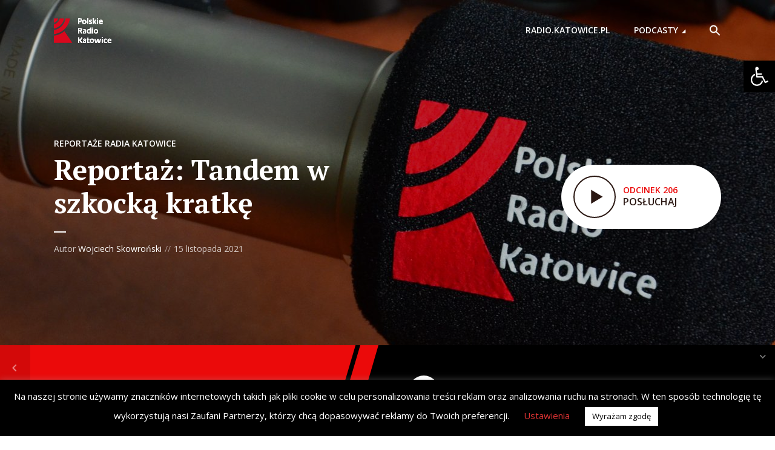

--- FILE ---
content_type: text/html; charset=utf-8
request_url: https://www.google.com/recaptcha/api2/aframe
body_size: 269
content:
<!DOCTYPE HTML><html><head><meta http-equiv="content-type" content="text/html; charset=UTF-8"></head><body><script nonce="b5BVuxeIPReg5qMAPOMYKA">/** Anti-fraud and anti-abuse applications only. See google.com/recaptcha */ try{var clients={'sodar':'https://pagead2.googlesyndication.com/pagead/sodar?'};window.addEventListener("message",function(a){try{if(a.source===window.parent){var b=JSON.parse(a.data);var c=clients[b['id']];if(c){var d=document.createElement('img');d.src=c+b['params']+'&rc='+(localStorage.getItem("rc::a")?sessionStorage.getItem("rc::b"):"");window.document.body.appendChild(d);sessionStorage.setItem("rc::e",parseInt(sessionStorage.getItem("rc::e")||0)+1);localStorage.setItem("rc::h",'1769256896423');}}}catch(b){}});window.parent.postMessage("_grecaptcha_ready", "*");}catch(b){}</script></body></html>

--- FILE ---
content_type: application/javascript
request_url: https://podcasty.radio.katowice.pl/wp-content/themes/megaphone/assets/js/min.js?ver=1.1
body_size: 34954
content:
var objectFitImages=function(){"use strict";var n="bfred-it:object-fit-images",c=/(object-fit|object-position)\s*:\s*([-\w\s%]+)/g,t=new Image,r="object-fit"in t.style,s="object-position"in t.style,o="background-size"in t.style,a="string"==typeof t.currentSrc,l=t.getAttribute,u=t.setAttribute,g=!1;function f(t,e,i){var r=function(t,e){return"data:image/svg+xml,%3Csvg xmlns='http://www.w3.org/2000/svg' width='"+t+"' height='"+e+"'%3E%3C/svg%3E"}(e||1,i||0);l.call(t,"src")!==r&&u.call(t,"src",r)}function d(t,e){t.naturalWidth?e(t):setTimeout(d,100,t,e)}function m(e){var t=function(t){for(var e,i=getComputedStyle(t).fontFamily,r={};null!==(e=c.exec(i));)r[e[1]]=e[2];return r}(e),i=e[n];if(t["object-fit"]=t["object-fit"]||"fill",!i.img){if("fill"===t["object-fit"])return;if(!i.skipTest&&r&&!t["object-position"])return}if(!i.img){i.img=new Image(e.width,e.height),i.img.srcset=l.call(e,"data-ofi-srcset")||e.srcset,i.img.src=l.call(e,"data-ofi-src")||e.src,u.call(e,"data-ofi-src",e.src),e.srcset&&u.call(e,"data-ofi-srcset",e.srcset),f(e,e.naturalWidth||e.width,e.naturalHeight||e.height),e.srcset&&(e.srcset="");try{!function(i){var e={get:function(t){return i[n].img[t||"src"]},set:function(t,e){return i[n].img[e||"src"]=t,u.call(i,"data-ofi-"+e,t),m(i),t}};Object.defineProperty(i,"src",e),Object.defineProperty(i,"currentSrc",{get:function(){return e.get("currentSrc")}}),Object.defineProperty(i,"srcset",{get:function(){return e.get("srcset")},set:function(t){return e.set(t,"srcset")}})}(e)}catch(t){window.console&&console.log("http://bit.ly/ofi-old-browser")}}!function(t){if(t.srcset&&!a&&window.picturefill){var e=window.picturefill._;t[e.ns]&&t[e.ns].evaled||e.fillImg(t,{reselect:!0}),t[e.ns].curSrc||(t[e.ns].supported=!1,e.fillImg(t,{reselect:!0})),t.currentSrc=t[e.ns].curSrc||t.src}}(i.img),e.style.backgroundImage="url("+(i.img.currentSrc||i.img.src).replace("(","%28").replace(")","%29")+")",e.style.backgroundPosition=t["object-position"]||"center",e.style.backgroundRepeat="no-repeat",/scale-down/.test(t["object-fit"])?d(i.img,function(){i.img.naturalWidth>e.width||i.img.naturalHeight>e.height?e.style.backgroundSize="contain":e.style.backgroundSize="auto"}):e.style.backgroundSize=t["object-fit"].replace("none","auto").replace("fill","100% 100%"),d(i.img,function(t){f(e,t.naturalWidth,t.naturalHeight)})}function p(t,e){var i=!g&&!t;if(e=e||{},t=t||"img",s&&!e.skipTest||!o)return!1;"string"==typeof t?t=document.querySelectorAll(t):"length"in t||(t=[t]);for(var r=0;r<t.length;r++)t[r][n]=t[r][n]||{skipTest:e.skipTest},m(t[r]);i&&(document.body.addEventListener("load",function(t){"IMG"===t.target.tagName&&p(t.target,{skipTest:e.skipTest})},!0),g=!0,t="img"),e.watchMQ&&window.addEventListener("resize",p.bind(null,t,{skipTest:e.skipTest}))}function i(t,e){return t[n]&&t[n].img&&("src"===e||"srcset"===e)?t[n].img:t}return p.supportsObjectFit=r,(p.supportsObjectPosition=s)||(HTMLImageElement.prototype.getAttribute=function(t){return l.call(i(this,t),t)},HTMLImageElement.prototype.setAttribute=function(t,e){return u.call(i(this,t),t,String(e))}),p}();
!function(h,i,n,o){function l(t,e){this.settings=null,this.options=h.extend({},l.Defaults,e),this.$element=h(t),this._handlers={},this._plugins={},this._supress={},this._current=null,this._speed=null,this._coordinates=[],this._breakpoint=null,this._width=null,this._items=[],this._clones=[],this._mergers=[],this._widths=[],this._invalidated={},this._pipe=[],this._drag={time:null,target:null,pointer:null,stage:{start:null,current:null},direction:null},this._states={current:{},tags:{initializing:["busy"],animating:["busy"],dragging:["interacting"]}},h.each(["onResize","onThrottledResize"],h.proxy(function(t,e){this._handlers[e]=h.proxy(this[e],this)},this)),h.each(l.Plugins,h.proxy(function(t,e){this._plugins[t.charAt(0).toLowerCase()+t.slice(1)]=new e(this)},this)),h.each(l.Workers,h.proxy(function(t,e){this._pipe.push({filter:e.filter,run:h.proxy(e.run,this)})},this)),this.setup(),this.initialize()}l.Defaults={items:3,loop:!1,center:!1,rewind:!1,mouseDrag:!0,touchDrag:!0,pullDrag:!0,freeDrag:!1,margin:0,stagePadding:0,merge:!1,mergeFit:!0,autoWidth:!1,startPosition:0,rtl:!1,smartSpeed:250,fluidSpeed:!1,dragEndSpeed:!1,responsive:{},responsiveRefreshRate:200,responsiveBaseElement:i,fallbackEasing:"swing",info:!1,nestedItemSelector:!1,itemElement:"div",stageElement:"div",refreshClass:"owl-refresh",loadedClass:"owl-loaded",loadingClass:"owl-loading",rtlClass:"owl-rtl",responsiveClass:"owl-responsive",dragClass:"owl-drag",itemClass:"owl-item",stageClass:"owl-stage",stageOuterClass:"owl-stage-outer",grabClass:"owl-grab"},l.Width={Default:"default",Inner:"inner",Outer:"outer"},l.Type={Event:"event",State:"state"},l.Plugins={},l.Workers=[{filter:["width","settings"],run:function(){this._width=this.$element.width()}},{filter:["width","items","settings"],run:function(t){t.current=this._items&&this._items[this.relative(this._current)]}},{filter:["items","settings"],run:function(){this.$stage.children(".cloned").remove()}},{filter:["width","items","settings"],run:function(t){var e=this.settings.margin||"",i=!this.settings.autoWidth,s=this.settings.rtl,n={width:"auto","margin-left":s?e:"","margin-right":s?"":e};i||this.$stage.children().css(n),t.css=n}},{filter:["width","items","settings"],run:function(t){var e=(this.width()/this.settings.items).toFixed(3)-this.settings.margin,i=null,s=this._items.length,n=!this.settings.autoWidth,o=[];for(t.items={merge:!1,width:e};s--;)i=this._mergers[s],i=this.settings.mergeFit&&Math.min(i,this.settings.items)||i,t.items.merge=1<i||t.items.merge,o[s]=n?e*i:this._items[s].width();this._widths=o}},{filter:["items","settings"],run:function(){var t=[],e=this._items,i=this.settings,s=Math.max(2*i.items,4),n=2*Math.ceil(e.length/2),o=i.loop&&e.length?i.rewind?s:Math.max(s,n):0,r="",a="";for(o/=2;o--;)t.push(this.normalize(t.length/2,!0)),r+=e[t[t.length-1]][0].outerHTML,t.push(this.normalize(e.length-1-(t.length-1)/2,!0)),a=e[t[t.length-1]][0].outerHTML+a;this._clones=t,h(r).addClass("cloned").appendTo(this.$stage),h(a).addClass("cloned").prependTo(this.$stage)}},{filter:["width","items","settings"],run:function(){for(var t=this.settings.rtl?1:-1,e=this._clones.length+this._items.length,i=-1,s=0,n=0,o=[];++i<e;)s=o[i-1]||0,n=this._widths[this.relative(i)]+this.settings.margin,o.push(s+n*t);this._coordinates=o}},{filter:["width","items","settings"],run:function(){var t=this.settings.stagePadding,e=this._coordinates,i={width:Math.ceil(Math.abs(e[e.length-1]))+2*t,"padding-left":t||"","padding-right":t||""};this.$stage.css(i)}},{filter:["width","items","settings"],run:function(t){var e=this._coordinates.length,i=!this.settings.autoWidth,s=this.$stage.children();if(i&&t.items.merge)for(;e--;)t.css.width=this._widths[this.relative(e)],s.eq(e).css(t.css);else i&&(t.css.width=t.items.width,s.css(t.css))}},{filter:["items"],run:function(){this._coordinates.length<1&&this.$stage.removeAttr("style")}},{filter:["width","items","settings"],run:function(t){t.current=t.current?this.$stage.children().index(t.current):0,t.current=Math.max(this.minimum(),Math.min(this.maximum(),t.current)),this.reset(t.current)}},{filter:["position"],run:function(){this.animate(this.coordinates(this._current))}},{filter:["width","position","items","settings"],run:function(){var t,e,i,s,n=this.settings.rtl?1:-1,o=2*this.settings.stagePadding,r=this.coordinates(this.current())+o,a=r+this.width()*n,h=[];for(i=0,s=this._coordinates.length;i<s;i++)t=this._coordinates[i-1]||0,e=Math.abs(this._coordinates[i])+o*n,(this.op(t,"<=",r)&&this.op(t,">",a)||this.op(e,"<",r)&&this.op(e,">",a))&&h.push(i);this.$stage.children(".active").removeClass("active"),this.$stage.children(":eq("+h.join("), :eq(")+")").addClass("active"),this.settings.center&&(this.$stage.children(".center").removeClass("center"),this.$stage.children().eq(this.current()).addClass("center"))}}],l.prototype.initialize=function(){var t,e,i;this.enter("initializing"),this.trigger("initialize"),this.$element.toggleClass(this.settings.rtlClass,this.settings.rtl),this.settings.autoWidth&&!this.is("pre-loading")&&(t=this.$element.find("img"),e=this.settings.nestedItemSelector?"."+this.settings.nestedItemSelector:o,i=this.$element.children(e).width(),t.length&&i<=0&&this.preloadAutoWidthImages(t));this.$element.addClass(this.options.loadingClass),this.$stage=h("<"+this.settings.stageElement+' class="'+this.settings.stageClass+'"/>').wrap('<div class="'+this.settings.stageOuterClass+'"/>'),this.$element.append(this.$stage.parent()),this.replace(this.$element.children().not(this.$stage.parent())),this.$element.is(":visible")?this.refresh():this.invalidate("width"),this.$element.removeClass(this.options.loadingClass).addClass(this.options.loadedClass),this.registerEventHandlers(),this.leave("initializing"),this.trigger("initialized")},l.prototype.setup=function(){var e=this.viewport(),t=this.options.responsive,i=-1,s=null;t?(h.each(t,function(t){t<=e&&i<t&&(i=Number(t))}),"function"==typeof(s=h.extend({},this.options,t[i])).stagePadding&&(s.stagePadding=s.stagePadding()),delete s.responsive,s.responsiveClass&&this.$element.attr("class",this.$element.attr("class").replace(new RegExp("("+this.options.responsiveClass+"-)\\S+\\s","g"),"$1"+i))):s=h.extend({},this.options),this.trigger("change",{property:{name:"settings",value:s}}),this._breakpoint=i,this.settings=s,this.invalidate("settings"),this.trigger("changed",{property:{name:"settings",value:this.settings}})},l.prototype.optionsLogic=function(){this.settings.autoWidth&&(this.settings.stagePadding=!1,this.settings.merge=!1)},l.prototype.prepare=function(t){var e=this.trigger("prepare",{content:t});return e.data||(e.data=h("<"+this.settings.itemElement+"/>").addClass(this.options.itemClass).append(t)),this.trigger("prepared",{content:e.data}),e.data},l.prototype.update=function(){for(var t=0,e=this._pipe.length,i=h.proxy(function(t){return this[t]},this._invalidated),s={};t<e;)(this._invalidated.all||0<h.grep(this._pipe[t].filter,i).length)&&this._pipe[t].run(s),t++;this._invalidated={},this.is("valid")||this.enter("valid")},l.prototype.width=function(t){switch(t=t||l.Width.Default){case l.Width.Inner:case l.Width.Outer:return this._width;default:return this._width-2*this.settings.stagePadding+this.settings.margin}},l.prototype.refresh=function(){this.enter("refreshing"),this.trigger("refresh"),this.setup(),this.optionsLogic(),this.$element.addClass(this.options.refreshClass),this.update(),this.$element.removeClass(this.options.refreshClass),this.leave("refreshing"),this.trigger("refreshed")},l.prototype.onThrottledResize=function(){i.clearTimeout(this.resizeTimer),this.resizeTimer=i.setTimeout(this._handlers.onResize,this.settings.responsiveRefreshRate)},l.prototype.onResize=function(){return!!this._items.length&&(this._width!==this.$element.width()&&(!!this.$element.is(":visible")&&(this.enter("resizing"),this.trigger("resize").isDefaultPrevented()?(this.leave("resizing"),!1):(this.invalidate("width"),this.refresh(),this.leave("resizing"),void this.trigger("resized")))))},l.prototype.registerEventHandlers=function(){h.support.transition&&this.$stage.on(h.support.transition.end+".owl.core",h.proxy(this.onTransitionEnd,this)),!1!==this.settings.responsive&&this.on(i,"resize",this._handlers.onThrottledResize),this.settings.mouseDrag&&(this.$element.addClass(this.options.dragClass),this.$stage.on("mousedown.owl.core",h.proxy(this.onDragStart,this)),this.$stage.on("dragstart.owl.core selectstart.owl.core",function(){return!1})),this.settings.touchDrag&&(this.$stage.on("touchstart.owl.core",h.proxy(this.onDragStart,this)),this.$stage.on("touchcancel.owl.core",h.proxy(this.onDragEnd,this)))},l.prototype.onDragStart=function(t){var e=null;3!==t.which&&(e=h.support.transform?{x:(e=this.$stage.css("transform").replace(/.*\(|\)| /g,"").split(","))[16===e.length?12:4],y:e[16===e.length?13:5]}:(e=this.$stage.position(),{x:this.settings.rtl?e.left+this.$stage.width()-this.width()+this.settings.margin:e.left,y:e.top}),this.is("animating")&&(h.support.transform?this.animate(e.x):this.$stage.stop(),this.invalidate("position")),this.$element.toggleClass(this.options.grabClass,"mousedown"===t.type),this.speed(0),this._drag.time=(new Date).getTime(),this._drag.target=h(t.target),this._drag.stage.start=e,this._drag.stage.current=e,this._drag.pointer=this.pointer(t),h(n).on("mouseup.owl.core touchend.owl.core",h.proxy(this.onDragEnd,this)),h(n).one("mousemove.owl.core touchmove.owl.core",h.proxy(function(t){var e=this.difference(this._drag.pointer,this.pointer(t));h(n).on("mousemove.owl.core touchmove.owl.core",h.proxy(this.onDragMove,this)),Math.abs(e.x)<Math.abs(e.y)&&this.is("valid")||(t.preventDefault(),this.enter("dragging"),this.trigger("drag"))},this)))},l.prototype.onDragMove=function(t){var e=null,i=null,s=null,n=this.difference(this._drag.pointer,this.pointer(t)),o=this.difference(this._drag.stage.start,n);this.is("dragging")&&(t.preventDefault(),this.settings.loop?(e=this.coordinates(this.minimum()),i=this.coordinates(this.maximum()+1)-e,o.x=((o.x-e)%i+i)%i+e):(e=this.settings.rtl?this.coordinates(this.maximum()):this.coordinates(this.minimum()),i=this.settings.rtl?this.coordinates(this.minimum()):this.coordinates(this.maximum()),s=this.settings.pullDrag?-1*n.x/5:0,o.x=Math.max(Math.min(o.x,e+s),i+s)),this._drag.stage.current=o,this.animate(o.x))},l.prototype.onDragEnd=function(t){var e=this.difference(this._drag.pointer,this.pointer(t)),i=this._drag.stage.current,s=0<e.x^this.settings.rtl?"left":"right";h(n).off(".owl.core"),this.$element.removeClass(this.options.grabClass),(0!==e.x&&this.is("dragging")||!this.is("valid"))&&(this.speed(this.settings.dragEndSpeed||this.settings.smartSpeed),this.current(this.closest(i.x,0!==e.x?s:this._drag.direction)),this.invalidate("position"),this.update(),this._drag.direction=s,(3<Math.abs(e.x)||300<(new Date).getTime()-this._drag.time)&&this._drag.target.one("click.owl.core",function(){return!1})),this.is("dragging")&&(this.leave("dragging"),this.trigger("dragged"))},l.prototype.closest=function(i,s){var n=-1,o=this.width(),r=this.coordinates();return this.settings.freeDrag||h.each(r,h.proxy(function(t,e){return"left"===s&&e-30<i&&i<e+30?n=t:"right"===s&&e-o-30<i&&i<e-o+30?n=t+1:this.op(i,"<",e)&&this.op(i,">",r[t+1]||e-o)&&(n="left"===s?t+1:t),-1===n},this)),this.settings.loop||(this.op(i,">",r[this.minimum()])?n=i=this.minimum():this.op(i,"<",r[this.maximum()])&&(n=i=this.maximum())),n},l.prototype.animate=function(t){var e=0<this.speed();this.is("animating")&&this.onTransitionEnd(),e&&(this.enter("animating"),this.trigger("translate")),h.support.transform3d&&h.support.transition?this.$stage.css({transform:"translate3d("+t+"px,0px,0px)",transition:this.speed()/1e3+"s"}):e?this.$stage.animate({left:t+"px"},this.speed(),this.settings.fallbackEasing,h.proxy(this.onTransitionEnd,this)):this.$stage.css({left:t+"px"})},l.prototype.is=function(t){return this._states.current[t]&&0<this._states.current[t]},l.prototype.current=function(t){if(t===o)return this._current;if(0===this._items.length)return o;if(t=this.normalize(t),this._current!==t){var e=this.trigger("change",{property:{name:"position",value:t}});e.data!==o&&(t=this.normalize(e.data)),this._current=t,this.invalidate("position"),this.trigger("changed",{property:{name:"position",value:this._current}})}return this._current},l.prototype.invalidate=function(t){return"string"===h.type(t)&&(this._invalidated[t]=!0,this.is("valid")&&this.leave("valid")),h.map(this._invalidated,function(t,e){return e})},l.prototype.reset=function(t){(t=this.normalize(t))!==o&&(this._speed=0,this._current=t,this.suppress(["translate","translated"]),this.animate(this.coordinates(t)),this.release(["translate","translated"]))},l.prototype.normalize=function(t,e){var i=this._items.length,s=e?0:this._clones.length;return!this.isNumeric(t)||i<1?t=o:(t<0||i+s<=t)&&(t=((t-s/2)%i+i)%i+s/2),t},l.prototype.relative=function(t){return t-=this._clones.length/2,this.normalize(t,!0)},l.prototype.maximum=function(t){var e,i,s,n=this.settings,o=this._coordinates.length;if(n.loop)o=this._clones.length/2+this._items.length-1;else if(n.autoWidth||n.merge){for(e=this._items.length,i=this._items[--e].width(),s=this.$element.width();e--&&!(s<(i+=this._items[e].width()+this.settings.margin)););o=e+1}else o=n.center?this._items.length-1:this._items.length-n.items;return t&&(o-=this._clones.length/2),Math.max(o,0)},l.prototype.minimum=function(t){return t?0:this._clones.length/2},l.prototype.items=function(t){return t===o?this._items.slice():(t=this.normalize(t,!0),this._items[t])},l.prototype.mergers=function(t){return t===o?this._mergers.slice():(t=this.normalize(t,!0),this._mergers[t])},l.prototype.clones=function(i){function s(t){return t%2==0?n+t/2:e-(t+1)/2}var e=this._clones.length/2,n=e+this._items.length;return i===o?h.map(this._clones,function(t,e){return s(e)}):h.map(this._clones,function(t,e){return t===i?s(e):null})},l.prototype.speed=function(t){return t!==o&&(this._speed=t),this._speed},l.prototype.coordinates=function(t){var e,i=1,s=t-1;return t===o?h.map(this._coordinates,h.proxy(function(t,e){return this.coordinates(e)},this)):(this.settings.center?(this.settings.rtl&&(i=-1,s=t+1),e=this._coordinates[t],e+=(this.width()-e+(this._coordinates[s]||0))/2*i):e=this._coordinates[s]||0,e=Math.ceil(e))},l.prototype.duration=function(t,e,i){return 0===i?0:Math.min(Math.max(Math.abs(e-t),1),6)*Math.abs(i||this.settings.smartSpeed)},l.prototype.to=function(t,e){var i=this.current(),s=null,n=t-this.relative(i),o=(0<n)-(n<0),r=this._items.length,a=this.minimum(),h=this.maximum();this.settings.loop?(!this.settings.rewind&&Math.abs(n)>r/2&&(n+=-1*o*r),(s=(((t=i+n)-a)%r+r)%r+a)!==t&&s-n<=h&&0<s-n&&(i=s-n,t=s,this.reset(i))):t=this.settings.rewind?(t%(h+=1)+h)%h:Math.max(a,Math.min(h,t)),this.speed(this.duration(i,t,e)),this.current(t),this.$element.is(":visible")&&this.update()},l.prototype.next=function(t){t=t||!1,this.to(this.relative(this.current())+1,t)},l.prototype.prev=function(t){t=t||!1,this.to(this.relative(this.current())-1,t)},l.prototype.onTransitionEnd=function(t){if(t!==o&&(t.stopPropagation(),(t.target||t.srcElement||t.originalTarget)!==this.$stage.get(0)))return!1;this.leave("animating"),this.trigger("translated")},l.prototype.viewport=function(){var t;return this.options.responsiveBaseElement!==i?t=h(this.options.responsiveBaseElement).width():i.innerWidth?t=i.innerWidth:n.documentElement&&n.documentElement.clientWidth?t=n.documentElement.clientWidth:console.warn("Can not detect viewport width."),t},l.prototype.replace=function(t){this.$stage.empty(),this._items=[],t=t&&(t instanceof jQuery?t:h(t)),this.settings.nestedItemSelector&&(t=t.find("."+this.settings.nestedItemSelector)),t.filter(function(){return 1===this.nodeType}).each(h.proxy(function(t,e){e=this.prepare(e),this.$stage.append(e),this._items.push(e),this._mergers.push(1*e.find("[data-merge]").addBack("[data-merge]").attr("data-merge")||1)},this)),this.reset(this.isNumeric(this.settings.startPosition)?this.settings.startPosition:0),this.invalidate("items")},l.prototype.add=function(t,e){var i=this.relative(this._current);e=e===o?this._items.length:this.normalize(e,!0),t=t instanceof jQuery?t:h(t),this.trigger("add",{content:t,position:e}),t=this.prepare(t),0===this._items.length||e===this._items.length?(0===this._items.length&&this.$stage.append(t),0!==this._items.length&&this._items[e-1].after(t),this._items.push(t),this._mergers.push(1*t.find("[data-merge]").addBack("[data-merge]").attr("data-merge")||1)):(this._items[e].before(t),this._items.splice(e,0,t),this._mergers.splice(e,0,1*t.find("[data-merge]").addBack("[data-merge]").attr("data-merge")||1)),this._items[i]&&this.reset(this._items[i].index()),this.invalidate("items"),this.trigger("added",{content:t,position:e})},l.prototype.remove=function(t){(t=this.normalize(t,!0))!==o&&(this.trigger("remove",{content:this._items[t],position:t}),this._items[t].remove(),this._items.splice(t,1),this._mergers.splice(t,1),this.invalidate("items"),this.trigger("removed",{content:null,position:t}))},l.prototype.preloadAutoWidthImages=function(t){t.each(h.proxy(function(t,e){this.enter("pre-loading"),e=h(e),h(new Image).one("load",h.proxy(function(t){e.attr("src",t.target.src),e.css("opacity",1),this.leave("pre-loading"),this.is("pre-loading")||this.is("initializing")||this.refresh()},this)).attr("src",e.attr("src")||e.attr("data-src")||e.attr("data-src-retina"))},this))},l.prototype.destroy=function(){for(var t in this.$element.off(".owl.core"),this.$stage.off(".owl.core"),h(n).off(".owl.core"),!1!==this.settings.responsive&&(i.clearTimeout(this.resizeTimer),this.off(i,"resize",this._handlers.onThrottledResize)),this._plugins)this._plugins[t].destroy();this.$stage.children(".cloned").remove(),this.$stage.unwrap(),this.$stage.children().contents().unwrap(),this.$stage.children().unwrap(),this.$element.removeClass(this.options.refreshClass).removeClass(this.options.loadingClass).removeClass(this.options.loadedClass).removeClass(this.options.rtlClass).removeClass(this.options.dragClass).removeClass(this.options.grabClass).attr("class",this.$element.attr("class").replace(new RegExp(this.options.responsiveClass+"-\\S+\\s","g"),"")).removeData("owl.carousel")},l.prototype.op=function(t,e,i){var s=this.settings.rtl;switch(e){case"<":return s?i<t:t<i;case">":return s?t<i:i<t;case">=":return s?t<=i:i<=t;case"<=":return s?i<=t:t<=i}},l.prototype.on=function(t,e,i,s){t.addEventListener?t.addEventListener(e,i,s):t.attachEvent&&t.attachEvent("on"+e,i)},l.prototype.off=function(t,e,i,s){t.removeEventListener?t.removeEventListener(e,i,s):t.detachEvent&&t.detachEvent("on"+e,i)},l.prototype.trigger=function(t,e,i,s,n){var o={item:{count:this._items.length,index:this.current()}},r=h.camelCase(h.grep(["on",t,i],function(t){return t}).join("-").toLowerCase()),a=h.Event([t,"owl",i||"carousel"].join(".").toLowerCase(),h.extend({relatedTarget:this},o,e));return this._supress[t]||(h.each(this._plugins,function(t,e){e.onTrigger&&e.onTrigger(a)}),this.register({type:l.Type.Event,name:t}),this.$element.trigger(a),this.settings&&"function"==typeof this.settings[r]&&this.settings[r].call(this,a)),a},l.prototype.enter=function(t){h.each([t].concat(this._states.tags[t]||[]),h.proxy(function(t,e){this._states.current[e]===o&&(this._states.current[e]=0),this._states.current[e]++},this))},l.prototype.leave=function(t){h.each([t].concat(this._states.tags[t]||[]),h.proxy(function(t,e){this._states.current[e]--},this))},l.prototype.register=function(i){if(i.type===l.Type.Event){if(h.event.special[i.name]||(h.event.special[i.name]={}),!h.event.special[i.name].owl){var e=h.event.special[i.name]._default;h.event.special[i.name]._default=function(t){return!e||!e.apply||t.namespace&&-1!==t.namespace.indexOf("owl")?t.namespace&&-1<t.namespace.indexOf("owl"):e.apply(this,arguments)},h.event.special[i.name].owl=!0}}else i.type===l.Type.State&&(this._states.tags[i.name]?this._states.tags[i.name]=this._states.tags[i.name].concat(i.tags):this._states.tags[i.name]=i.tags,this._states.tags[i.name]=h.grep(this._states.tags[i.name],h.proxy(function(t,e){return h.inArray(t,this._states.tags[i.name])===e},this)))},l.prototype.suppress=function(t){h.each(t,h.proxy(function(t,e){this._supress[e]=!0},this))},l.prototype.release=function(t){h.each(t,h.proxy(function(t,e){delete this._supress[e]},this))},l.prototype.pointer=function(t){var e={x:null,y:null};return(t=(t=t.originalEvent||t||i.event).touches&&t.touches.length?t.touches[0]:t.changedTouches&&t.changedTouches.length?t.changedTouches[0]:t).pageX?(e.x=t.pageX,e.y=t.pageY):(e.x=t.clientX,e.y=t.clientY),e},l.prototype.isNumeric=function(t){return!isNaN(parseFloat(t))},l.prototype.difference=function(t,e){return{x:t.x-e.x,y:t.y-e.y}},h.fn.owlCarousel=function(e){var s=Array.prototype.slice.call(arguments,1);return this.each(function(){var t=h(this),i=t.data("owl.carousel");i||(i=new l(this,"object"==typeof e&&e),t.data("owl.carousel",i),h.each(["next","prev","to","destroy","refresh","replace","add","remove"],function(t,e){i.register({type:l.Type.Event,name:e}),i.$element.on(e+".owl.carousel.core",h.proxy(function(t){t.namespace&&t.relatedTarget!==this&&(this.suppress([e]),i[e].apply(this,[].slice.call(arguments,1)),this.release([e]))},i))})),"string"==typeof e&&"_"!==e.charAt(0)&&i[e].apply(i,s)})},h.fn.owlCarousel.Constructor=l}(window.Zepto||window.jQuery,window,document),function(e,i){var s=function(t){this._core=t,this._interval=null,this._visible=null,this._handlers={"initialized.owl.carousel":e.proxy(function(t){t.namespace&&this._core.settings.autoRefresh&&this.watch()},this)},this._core.options=e.extend({},s.Defaults,this._core.options),this._core.$element.on(this._handlers)};s.Defaults={autoRefresh:!0,autoRefreshInterval:500},s.prototype.watch=function(){this._interval||(this._visible=this._core.$element.is(":visible"),this._interval=i.setInterval(e.proxy(this.refresh,this),this._core.settings.autoRefreshInterval))},s.prototype.refresh=function(){this._core.$element.is(":visible")!==this._visible&&(this._visible=!this._visible,this._core.$element.toggleClass("owl-hidden",!this._visible),this._visible&&this._core.invalidate("width")&&this._core.refresh())},s.prototype.destroy=function(){var t,e;for(t in i.clearInterval(this._interval),this._handlers)this._core.$element.off(t,this._handlers[t]);for(e in Object.getOwnPropertyNames(this))"function"!=typeof this[e]&&(this[e]=null)},e.fn.owlCarousel.Constructor.Plugins.AutoRefresh=s}(window.Zepto||window.jQuery,window,document),function(a,o){var e=function(t){this._core=t,this._loaded=[],this._handlers={"initialized.owl.carousel change.owl.carousel resized.owl.carousel":a.proxy(function(t){if(t.namespace&&this._core.settings&&this._core.settings.lazyLoad&&(t.property&&"position"==t.property.name||"initialized"==t.type))for(var e=this._core.settings,i=e.center&&Math.ceil(e.items/2)||e.items,s=e.center&&-1*i||0,n=(t.property&&void 0!==t.property.value?t.property.value:this._core.current())+s,o=this._core.clones().length,r=a.proxy(function(t,e){this.load(e)},this);s++<i;)this.load(o/2+this._core.relative(n)),o&&a.each(this._core.clones(this._core.relative(n)),r),n++},this)},this._core.options=a.extend({},e.Defaults,this._core.options),this._core.$element.on(this._handlers)};e.Defaults={lazyLoad:!1},e.prototype.load=function(t){var e=this._core.$stage.children().eq(t),i=e&&e.find(".owl-lazy");!i||-1<a.inArray(e.get(0),this._loaded)||(i.each(a.proxy(function(t,e){var i,s=a(e),n=1<o.devicePixelRatio&&s.attr("data-src-retina")||s.attr("data-src");this._core.trigger("load",{element:s,url:n},"lazy"),s.is("img")?s.one("load.owl.lazy",a.proxy(function(){s.css("opacity",1),this._core.trigger("loaded",{element:s,url:n},"lazy")},this)).attr("src",n):((i=new Image).onload=a.proxy(function(){s.css({"background-image":'url("'+n+'")',opacity:"1"}),this._core.trigger("loaded",{element:s,url:n},"lazy")},this),i.src=n)},this)),this._loaded.push(e.get(0)))},e.prototype.destroy=function(){var t,e;for(t in this.handlers)this._core.$element.off(t,this.handlers[t]);for(e in Object.getOwnPropertyNames(this))"function"!=typeof this[e]&&(this[e]=null)},a.fn.owlCarousel.Constructor.Plugins.Lazy=e}(window.Zepto||window.jQuery,window,document),function(o){var e=function(t){this._core=t,this._handlers={"initialized.owl.carousel refreshed.owl.carousel":o.proxy(function(t){t.namespace&&this._core.settings.autoHeight&&this.update()},this),"changed.owl.carousel":o.proxy(function(t){t.namespace&&this._core.settings.autoHeight&&"position"==t.property.name&&this.update()},this),"loaded.owl.lazy":o.proxy(function(t){t.namespace&&this._core.settings.autoHeight&&t.element.closest("."+this._core.settings.itemClass).index()===this._core.current()&&this.update()},this)},this._core.options=o.extend({},e.Defaults,this._core.options),this._core.$element.on(this._handlers)};e.Defaults={autoHeight:!1,autoHeightClass:"owl-height"},e.prototype.update=function(){var t,e=this._core._current,i=e+this._core.settings.items,s=this._core.$stage.children().toArray().slice(e,i),n=[];o.each(s,function(t,e){n.push(o(e).height())}),t=Math.max.apply(null,n),this._core.$stage.parent().height(t).addClass(this._core.settings.autoHeightClass)},e.prototype.destroy=function(){var t,e;for(t in this._handlers)this._core.$element.off(t,this._handlers[t]);for(e in Object.getOwnPropertyNames(this))"function"!=typeof this[e]&&(this[e]=null)},o.fn.owlCarousel.Constructor.Plugins.AutoHeight=e}(window.Zepto||window.jQuery,window,document),function(c,t,e){var i=function(t){this._core=t,this._videos={},this._playing=null,this._handlers={"initialized.owl.carousel":c.proxy(function(t){t.namespace&&this._core.register({type:"state",name:"playing",tags:["interacting"]})},this),"resize.owl.carousel":c.proxy(function(t){t.namespace&&this._core.settings.video&&this.isInFullScreen()&&t.preventDefault()},this),"refreshed.owl.carousel":c.proxy(function(t){t.namespace&&this._core.is("resizing")&&this._core.$stage.find(".cloned .owl-video-frame").remove()},this),"changed.owl.carousel":c.proxy(function(t){t.namespace&&"position"===t.property.name&&this._playing&&this.stop()},this),"prepared.owl.carousel":c.proxy(function(t){if(t.namespace){var e=c(t.content).find(".owl-video");e.length&&(e.css("display","none"),this.fetch(e,c(t.content)))}},this)},this._core.options=c.extend({},i.Defaults,this._core.options),this._core.$element.on(this._handlers),this._core.$element.on("click.owl.video",".owl-video-play-icon",c.proxy(function(t){this.play(t)},this))};i.Defaults={video:!1,videoHeight:!1,videoWidth:!1},i.prototype.fetch=function(t,e){var i=t.attr("data-vimeo-id")?"vimeo":t.attr("data-vzaar-id")?"vzaar":"youtube",s=t.attr("data-vimeo-id")||t.attr("data-youtube-id")||t.attr("data-vzaar-id"),n=t.attr("data-width")||this._core.settings.videoWidth,o=t.attr("data-height")||this._core.settings.videoHeight,r=t.attr("href");if(!r)throw new Error("Missing video URL.");if(-1<(s=r.match(/(http:|https:|)\/\/(player.|www.|app.)?(vimeo\.com|youtu(be\.com|\.be|be\.googleapis\.com)|vzaar\.com)\/(video\/|videos\/|embed\/|channels\/.+\/|groups\/.+\/|watch\?v=|v\/)?([A-Za-z0-9._%-]*)(\&\S+)?/))[3].indexOf("youtu"))i="youtube";else if(-1<s[3].indexOf("vimeo"))i="vimeo";else{if(!(-1<s[3].indexOf("vzaar")))throw new Error("Video URL not supported.");i="vzaar"}s=s[6],this._videos[r]={type:i,id:s,width:n,height:o},e.attr("data-video",r),this.thumbnail(t,this._videos[r])},i.prototype.thumbnail=function(e,t){function i(t){'<div class="owl-video-play-icon"></div>',s=l.lazyLoad?'<div class="owl-video-tn '+h+'" '+a+'="'+t+'"></div>':'<div class="owl-video-tn" style="opacity:1;background-image:url('+t+')"></div>',e.after(s),e.after('<div class="owl-video-play-icon"></div>')}var s,n,o=t.width&&t.height?'style="width:'+t.width+"px;height:"+t.height+'px;"':"",r=e.find("img"),a="src",h="",l=this._core.settings;if(e.wrap('<div class="owl-video-wrapper"'+o+"></div>"),this._core.settings.lazyLoad&&(a="data-src",h="owl-lazy"),r.length)return i(r.attr(a)),r.remove(),!1;"youtube"===t.type?(n="//img.youtube.com/vi/"+t.id+"/hqdefault.jpg",i(n)):"vimeo"===t.type?c.ajax({type:"GET",url:"//vimeo.com/api/v2/video/"+t.id+".json",jsonp:"callback",dataType:"jsonp",success:function(t){n=t[0].thumbnail_large,i(n)}}):"vzaar"===t.type&&c.ajax({type:"GET",url:"//vzaar.com/api/videos/"+t.id+".json",jsonp:"callback",dataType:"jsonp",success:function(t){n=t.framegrab_url,i(n)}})},i.prototype.stop=function(){this._core.trigger("stop",null,"video"),this._playing.find(".owl-video-frame").remove(),this._playing.removeClass("owl-video-playing"),this._playing=null,this._core.leave("playing"),this._core.trigger("stopped",null,"video")},i.prototype.play=function(t){var e,i=c(t.target).closest("."+this._core.settings.itemClass),s=this._videos[i.attr("data-video")],n=s.width||"100%",o=s.height||this._core.$stage.height();this._playing||(this._core.enter("playing"),this._core.trigger("play",null,"video"),i=this._core.items(this._core.relative(i.index())),this._core.reset(i.index()),"youtube"===s.type?e='<iframe width="'+n+'" height="'+o+'" src="//www.youtube.com/embed/'+s.id+"?autoplay=1&rel=0&v="+s.id+'" frameborder="0" allowfullscreen></iframe>':"vimeo"===s.type?e='<iframe src="//player.vimeo.com/video/'+s.id+'?autoplay=1" width="'+n+'" height="'+o+'" frameborder="0" webkitallowfullscreen mozallowfullscreen allowfullscreen></iframe>':"vzaar"===s.type&&(e='<iframe frameborder="0"height="'+o+'"width="'+n+'" allowfullscreen mozallowfullscreen webkitAllowFullScreen src="//view.vzaar.com/'+s.id+'/player?autoplay=true"></iframe>'),c('<div class="owl-video-frame">'+e+"</div>").insertAfter(i.find(".owl-video")),this._playing=i.addClass("owl-video-playing"))},i.prototype.isInFullScreen=function(){var t=e.fullscreenElement||e.mozFullScreenElement||e.webkitFullscreenElement;return t&&c(t).parent().hasClass("owl-video-frame")},i.prototype.destroy=function(){var t,e;for(t in this._core.$element.off("click.owl.video"),this._handlers)this._core.$element.off(t,this._handlers[t]);for(e in Object.getOwnPropertyNames(this))"function"!=typeof this[e]&&(this[e]=null)},c.fn.owlCarousel.Constructor.Plugins.Video=i}(window.Zepto||window.jQuery,window,document),function(r){var e=function(t){this.core=t,this.core.options=r.extend({},e.Defaults,this.core.options),this.swapping=!0,this.previous=void 0,this.next=void 0,this.handlers={"change.owl.carousel":r.proxy(function(t){t.namespace&&"position"==t.property.name&&(this.previous=this.core.current(),this.next=t.property.value)},this),"drag.owl.carousel dragged.owl.carousel translated.owl.carousel":r.proxy(function(t){t.namespace&&(this.swapping="translated"==t.type)},this),"translate.owl.carousel":r.proxy(function(t){t.namespace&&this.swapping&&(this.core.options.animateOut||this.core.options.animateIn)&&this.swap()},this)},this.core.$element.on(this.handlers)};e.Defaults={animateOut:!1,animateIn:!1},e.prototype.swap=function(){if(1===this.core.settings.items&&r.support.animation&&r.support.transition){this.core.speed(0);var t,e=r.proxy(this.clear,this),i=this.core.$stage.children().eq(this.previous),s=this.core.$stage.children().eq(this.next),n=this.core.settings.animateIn,o=this.core.settings.animateOut;this.core.current()!==this.previous&&(o&&(t=this.core.coordinates(this.previous)-this.core.coordinates(this.next),i.one(r.support.animation.end,e).css({left:t+"px"}).addClass("animated owl-animated-out").addClass(o)),n&&s.one(r.support.animation.end,e).addClass("animated owl-animated-in").addClass(n))}},e.prototype.clear=function(t){r(t.target).css({left:""}).removeClass("animated owl-animated-out owl-animated-in").removeClass(this.core.settings.animateIn).removeClass(this.core.settings.animateOut),this.core.onTransitionEnd()},e.prototype.destroy=function(){var t,e;for(t in this.handlers)this.core.$element.off(t,this.handlers[t]);for(e in Object.getOwnPropertyNames(this))"function"!=typeof this[e]&&(this[e]=null)},r.fn.owlCarousel.Constructor.Plugins.Animate=e}(window.Zepto||window.jQuery,window,document),function(i,s,n){var e=function(t){this._core=t,this._timeout=null,this._paused=!1,this._handlers={"changed.owl.carousel":i.proxy(function(t){t.namespace&&"settings"===t.property.name?this._core.settings.autoplay?this.play():this.stop():t.namespace&&"position"===t.property.name&&this._core.settings.autoplay&&this._setAutoPlayInterval()},this),"initialized.owl.carousel":i.proxy(function(t){t.namespace&&this._core.settings.autoplay&&this.play()},this),"play.owl.autoplay":i.proxy(function(t,e,i){t.namespace&&this.play(e,i)},this),"stop.owl.autoplay":i.proxy(function(t){t.namespace&&this.stop()},this),"mouseover.owl.autoplay":i.proxy(function(){this._core.settings.autoplayHoverPause&&this._core.is("rotating")&&this.pause()},this),"mouseleave.owl.autoplay":i.proxy(function(){this._core.settings.autoplayHoverPause&&this._core.is("rotating")&&this.play()},this),"touchstart.owl.core":i.proxy(function(){this._core.settings.autoplayHoverPause&&this._core.is("rotating")&&this.pause()},this),"touchend.owl.core":i.proxy(function(){this._core.settings.autoplayHoverPause&&this.play()},this)},this._core.$element.on(this._handlers),this._core.options=i.extend({},e.Defaults,this._core.options)};e.Defaults={autoplay:!1,autoplayTimeout:5e3,autoplayHoverPause:!1,autoplaySpeed:!1},e.prototype.play=function(t,e){this._paused=!1,this._core.is("rotating")||(this._core.enter("rotating"),this._setAutoPlayInterval())},e.prototype._getNextTimeout=function(t,e){return this._timeout&&s.clearTimeout(this._timeout),s.setTimeout(i.proxy(function(){this._paused||this._core.is("busy")||this._core.is("interacting")||n.hidden||this._core.next(e||this._core.settings.autoplaySpeed)},this),t||this._core.settings.autoplayTimeout)},e.prototype._setAutoPlayInterval=function(){this._timeout=this._getNextTimeout()},e.prototype.stop=function(){this._core.is("rotating")&&(s.clearTimeout(this._timeout),this._core.leave("rotating"))},e.prototype.pause=function(){this._core.is("rotating")&&(this._paused=!0)},e.prototype.destroy=function(){var t,e;for(t in this.stop(),this._handlers)this._core.$element.off(t,this._handlers[t]);for(e in Object.getOwnPropertyNames(this))"function"!=typeof this[e]&&(this[e]=null)},i.fn.owlCarousel.Constructor.Plugins.autoplay=e}(window.Zepto||window.jQuery,window,document),function(o){"use strict";var e=function(t){this._core=t,this._initialized=!1,this._pages=[],this._controls={},this._templates=[],this.$element=this._core.$element,this._overrides={next:this._core.next,prev:this._core.prev,to:this._core.to},this._handlers={"prepared.owl.carousel":o.proxy(function(t){t.namespace&&this._core.settings.dotsData&&this._templates.push('<div class="'+this._core.settings.dotClass+'">'+o(t.content).find("[data-dot]").addBack("[data-dot]").attr("data-dot")+"</div>")},this),"added.owl.carousel":o.proxy(function(t){t.namespace&&this._core.settings.dotsData&&this._templates.splice(t.position,0,this._templates.pop())},this),"remove.owl.carousel":o.proxy(function(t){t.namespace&&this._core.settings.dotsData&&this._templates.splice(t.position,1)},this),"changed.owl.carousel":o.proxy(function(t){t.namespace&&"position"==t.property.name&&this.draw()},this),"initialized.owl.carousel":o.proxy(function(t){t.namespace&&!this._initialized&&(this._core.trigger("initialize",null,"navigation"),this.initialize(),this.update(),this.draw(),this._initialized=!0,this._core.trigger("initialized",null,"navigation"))},this),"refreshed.owl.carousel":o.proxy(function(t){t.namespace&&this._initialized&&(this._core.trigger("refresh",null,"navigation"),this.update(),this.draw(),this._core.trigger("refreshed",null,"navigation"))},this)},this._core.options=o.extend({},e.Defaults,this._core.options),this.$element.on(this._handlers)};e.Defaults={nav:!1,navText:["prev","next"],navSpeed:!1,navElement:"div",navContainer:!1,navContainerClass:"owl-nav",navClass:["owl-prev","owl-next"],slideBy:1,dotClass:"owl-dot",dotsClass:"owl-dots",dots:!0,dotsEach:!1,dotsData:!1,dotsSpeed:!1,dotsContainer:!1},e.prototype.initialize=function(){var t,i=this._core.settings;for(t in this._controls.$relative=(i.navContainer?o(i.navContainer):o("<div>").addClass(i.navContainerClass).appendTo(this.$element)).addClass("disabled"),this._controls.$previous=o("<"+i.navElement+">").addClass(i.navClass[0]).html(i.navText[0]).prependTo(this._controls.$relative).on("click",o.proxy(function(t){this.prev(i.navSpeed)},this)),this._controls.$next=o("<"+i.navElement+">").addClass(i.navClass[1]).html(i.navText[1]).appendTo(this._controls.$relative).on("click",o.proxy(function(t){this.next(i.navSpeed)},this)),i.dotsData||(this._templates=[o("<div>").addClass(i.dotClass).append(o("<span>")).prop("outerHTML")]),this._controls.$absolute=(i.dotsContainer?o(i.dotsContainer):o("<div>").addClass(i.dotsClass).appendTo(this.$element)).addClass("disabled"),this._controls.$absolute.on("click","div",o.proxy(function(t){var e=o(t.target).parent().is(this._controls.$absolute)?o(t.target).index():o(t.target).parent().index();t.preventDefault(),this.to(e,i.dotsSpeed)},this)),this._overrides)this._core[t]=o.proxy(this[t],this)},e.prototype.destroy=function(){var t,e,i,s;for(t in this._handlers)this.$element.off(t,this._handlers[t]);for(e in this._controls)this._controls[e].remove();for(s in this.overides)this._core[s]=this._overrides[s];for(i in Object.getOwnPropertyNames(this))"function"!=typeof this[i]&&(this[i]=null)},e.prototype.update=function(){var t,e,i=this._core.clones().length/2,s=i+this._core.items().length,n=this._core.maximum(!0),o=this._core.settings,r=o.center||o.autoWidth||o.dotsData?1:o.dotsEach||o.items;if("page"!==o.slideBy&&(o.slideBy=Math.min(o.slideBy,o.items)),o.dots||"page"==o.slideBy)for(this._pages=[],t=i,e=0;t<s;t++){if(r<=e||0===e){if(this._pages.push({start:Math.min(n,t-i),end:t-i+r-1}),Math.min(n,t-i)===n)break;e=0,0}e+=this._core.mergers(this._core.relative(t))}},e.prototype.draw=function(){var t,e=this._core.settings,i=this._core.items().length<=e.items,s=this._core.relative(this._core.current()),n=e.loop||e.rewind;this._controls.$relative.toggleClass("disabled",!e.nav||i),e.nav&&(this._controls.$previous.toggleClass("disabled",!n&&s<=this._core.minimum(!0)),this._controls.$next.toggleClass("disabled",!n&&s>=this._core.maximum(!0))),this._controls.$absolute.toggleClass("disabled",!e.dots||i),e.dots&&(t=this._pages.length-this._controls.$absolute.children().length,e.dotsData&&0!=t?this._controls.$absolute.html(this._templates.join("")):0<t?this._controls.$absolute.append(new Array(1+t).join(this._templates[0])):t<0&&this._controls.$absolute.children().slice(t).remove(),this._controls.$absolute.find(".active").removeClass("active"),this._controls.$absolute.children().eq(o.inArray(this.current(),this._pages)).addClass("active"))},e.prototype.onTrigger=function(t){var e=this._core.settings;t.page={index:o.inArray(this.current(),this._pages),count:this._pages.length,size:e&&(e.center||e.autoWidth||e.dotsData?1:e.dotsEach||e.items)}},e.prototype.current=function(){var i=this._core.relative(this._core.current());return o.grep(this._pages,o.proxy(function(t,e){return t.start<=i&&t.end>=i},this)).pop()},e.prototype.getPosition=function(t){var e,i,s=this._core.settings;return"page"==s.slideBy?(e=o.inArray(this.current(),this._pages),i=this._pages.length,t?++e:--e,e=this._pages[(e%i+i)%i].start):(e=this._core.relative(this._core.current()),i=this._core.items().length,t?e+=s.slideBy:e-=s.slideBy),e},e.prototype.next=function(t){o.proxy(this._overrides.to,this._core)(this.getPosition(!0),t)},e.prototype.prev=function(t){o.proxy(this._overrides.to,this._core)(this.getPosition(!1),t)},e.prototype.to=function(t,e,i){var s;!i&&this._pages.length?(s=this._pages.length,o.proxy(this._overrides.to,this._core)(this._pages[(t%s+s)%s].start,e)):o.proxy(this._overrides.to,this._core)(t,e)},o.fn.owlCarousel.Constructor.Plugins.Navigation=e}(window.Zepto||window.jQuery,window,document),function(s,n){"use strict";var e=function(t){this._core=t,this._hashes={},this.$element=this._core.$element,this._handlers={"initialized.owl.carousel":s.proxy(function(t){t.namespace&&"URLHash"===this._core.settings.startPosition&&s(n).trigger("hashchange.owl.navigation")},this),"prepared.owl.carousel":s.proxy(function(t){if(t.namespace){var e=s(t.content).find("[data-hash]").addBack("[data-hash]").attr("data-hash");if(!e)return;this._hashes[e]=t.content}},this),"changed.owl.carousel":s.proxy(function(t){if(t.namespace&&"position"===t.property.name){var i=this._core.items(this._core.relative(this._core.current())),e=s.map(this._hashes,function(t,e){return t===i?e:null}).join();if(!e||n.location.hash.slice(1)===e)return;n.location.hash=e}},this)},this._core.options=s.extend({},e.Defaults,this._core.options),this.$element.on(this._handlers),s(n).on("hashchange.owl.navigation",s.proxy(function(t){var e=n.location.hash.substring(1),i=this._core.$stage.children(),s=this._hashes[e]&&i.index(this._hashes[e]);void 0!==s&&s!==this._core.current()&&this._core.to(this._core.relative(s),!1,!0)},this))};e.Defaults={URLhashListener:!1},e.prototype.destroy=function(){var t,e;for(t in s(n).off("hashchange.owl.navigation"),this._handlers)this._core.$element.off(t,this._handlers[t]);for(e in Object.getOwnPropertyNames(this))"function"!=typeof this[e]&&(this[e]=null)},s.fn.owlCarousel.Constructor.Plugins.Hash=e}(window.Zepto||window.jQuery,window,document),function(n,t,e,o){var r=n("<support>").get(0).style,a="Webkit Moz O ms".split(" "),i={transition:{end:{WebkitTransition:"webkitTransitionEnd",MozTransition:"transitionend",OTransition:"oTransitionEnd",transition:"transitionend"}},animation:{end:{WebkitAnimation:"webkitAnimationEnd",MozAnimation:"animationend",OAnimation:"oAnimationEnd",animation:"animationend"}}},s=function(){return!!c("transform")},h=function(){return!!c("perspective")},l=function(){return!!c("animation")};function c(t,i){var s=!1,e=t.charAt(0).toUpperCase()+t.slice(1);return n.each((t+" "+a.join(e+" ")+e).split(" "),function(t,e){if(r[e]!==o)return s=!i||e,!1}),s}function p(t){return c(t,!0)}!function(){return!!c("transition")}()||(n.support.transition=new String(p("transition")),n.support.transition.end=i.transition.end[n.support.transition]),l()&&(n.support.animation=new String(p("animation")),n.support.animation.end=i.animation.end[n.support.animation]),s()&&(n.support.transform=new String(p("transform")),n.support.transform3d=h())}(window.Zepto||window.jQuery,window,document);
!function(e,t){"function"==typeof define&&define.amd?define(t):"object"==typeof exports?module.exports=t():e.PhotoSwipeUI_Default=t()}(this,function(){"use strict";return function(l,s){function e(e){if(x)return!0;e=e||window.event,F.timeToIdle&&F.mouseUsed&&!b&&D();for(var t,n,o=(e.target||e.srcElement).getAttribute("class")||"",l=0;l<P.length;l++)(t=P[l]).onTap&&-1<o.indexOf("pswp__"+t.name)&&(t.onTap(),n=!0);if(n){e.stopPropagation&&e.stopPropagation(),x=!0;var r=s.features.isOldAndroid?600:30;setTimeout(function(){x=!1},r)}}function n(e,t,n){s[(n?"add":"remove")+"Class"](e,"pswp__"+t)}function t(){var e=1===F.getNumItemsFn();e!==E&&(n(d,"ui--one-slide",e),E=e)}function o(){n(g,"share-modal--hidden",R)}function r(){return(R=!R)?(s.removeClass(g,"pswp__share-modal--fade-in"),setTimeout(function(){R&&o()},300)):(o(),setTimeout(function(){R||s.addClass(g,"pswp__share-modal--fade-in")},30)),R||z(),!1}function i(e){var t=(e=e||window.event).target||e.srcElement;return l.shout("shareLinkClick",e,t),!!t.href&&(!!t.hasAttribute("download")||(window.open(t.href,"pswp_share","scrollbars=yes,resizable=yes,toolbar=no,location=yes,width=550,height=420,top=100,left="+(window.screen?Math.round(screen.width/2-275):100)),R||r(),!1))}function a(e){for(var t=0;t<F.closeElClasses.length;t++)if(s.hasClass(e,"pswp__"+F.closeElClasses[t]))return!0}function u(e){var t=(e=e||window.event).relatedTarget||e.toElement;t&&"HTML"!==t.nodeName||(clearTimeout(k),k=setTimeout(function(){K.setIdle(!0)},F.timeToIdleOutside))}function c(e){var t=e.vGap;if(!l.likelyTouchDevice||F.mouseUsed||screen.width>F.fitControlsWidth){var n=F.barsSize;if(F.captionEl&&"auto"===n.bottom)if(f||((f=s.createEl("pswp__caption pswp__caption--fake")).appendChild(s.createEl("pswp__caption__center")),d.insertBefore(f,m),s.addClass(d,"pswp__ui--fit")),F.addCaptionHTMLFn(e,f,!0)){var o=f.clientHeight;t.bottom=parseInt(o,10)||44}else t.bottom=n.top;else t.bottom="auto"===n.bottom?0:n.bottom;t.top=n.top}else t.top=t.bottom=0}var p,d,m,f,h,w,g,v,b,_,C,T,I,E,F,x,S,k,K=this,L=!1,O=!0,R=!0,y={barsSize:{top:44,bottom:"auto"},closeElClasses:["item","caption","zoom-wrap","ui","top-bar"],timeToIdle:4e3,timeToIdleOutside:1e3,loadingIndicatorDelay:1e3,addCaptionHTMLFn:function(e,t){return e.title?(t.children[0].innerHTML=e.title,!0):(t.children[0].innerHTML="",!1)},closeEl:!0,captionEl:!0,fullscreenEl:!0,zoomEl:!0,shareEl:!0,counterEl:!0,arrowEl:!0,preloaderEl:!0,tapToClose:!1,tapToToggleControls:!0,clickToCloseNonZoomable:!0,shareButtons:[{id:"facebook",label:"Share on Facebook",url:"https://www.facebook.com/sharer/sharer.php?u={{url}}"},{id:"twitter",label:"Tweet",url:"https://twitter.com/intent/tweet?text={{text}}&url={{url}}"},{id:"pinterest",label:"Pin it",url:"http://www.pinterest.com/pin/create/button/?url={{url}}&media={{image_url}}&description={{text}}"},{id:"download",label:"Download image",url:"{{raw_image_url}}",download:!0}],getImageURLForShare:function(){return l.currItem.src||""},getPageURLForShare:function(){return window.location.href},getTextForShare:function(){return l.currItem.title||""},indexIndicatorSep:" / ",fitControlsWidth:1200},z=function(){for(var e,t,n,o,l="",r=0;r<F.shareButtons.length;r++)e=F.shareButtons[r],t=F.getImageURLForShare(e),n=F.getPageURLForShare(e),o=F.getTextForShare(e),l+='<a href="'+e.url.replace("{{url}}",encodeURIComponent(n)).replace("{{image_url}}",encodeURIComponent(t)).replace("{{raw_image_url}}",t).replace("{{text}}",encodeURIComponent(o))+'" target="_blank" class="pswp__share--'+e.id+'"'+(e.download?"download":"")+">"+e.label+"</a>",F.parseShareButtonOut&&(l=F.parseShareButtonOut(e,l));g.children[0].innerHTML=l,g.children[0].onclick=i},M=0,D=function(){clearTimeout(k),M=0,b&&K.setIdle(!1)},A=function(e){T!==e&&(n(C,"preloader--active",!e),T=e)},P=[{name:"caption",option:"captionEl",onInit:function(e){m=e}},{name:"share-modal",option:"shareEl",onInit:function(e){g=e},onTap:function(){r()}},{name:"button--share",option:"shareEl",onInit:function(e){w=e},onTap:function(){r()}},{name:"button--zoom",option:"zoomEl",onTap:l.toggleDesktopZoom},{name:"counter",option:"counterEl",onInit:function(e){h=e}},{name:"button--close",option:"closeEl",onTap:l.close},{name:"button--arrow--left",option:"arrowEl",onTap:l.prev},{name:"button--arrow--right",option:"arrowEl",onTap:l.next},{name:"button--fs",option:"fullscreenEl",onTap:function(){p.isFullscreen()?p.exit():p.enter()}},{name:"preloader",option:"preloaderEl",onInit:function(e){C=e}}];K.init=function(){s.extend(l.options,y,!0),F=l.options,d=s.getChildByClass(l.scrollWrap,"pswp__ui"),_=l.listen,function(){var t;_("onVerticalDrag",function(e){O&&e<.95?K.hideControls():!O&&.95<=e&&K.showControls()}),_("onPinchClose",function(e){O&&e<.9?(K.hideControls(),t=!0):t&&!O&&.9<e&&K.showControls()}),_("zoomGestureEnded",function(){(t=!1)&&!O&&K.showControls()})}(),_("beforeChange",K.update),_("doubleTap",function(e){var t=l.currItem.initialZoomLevel;l.getZoomLevel()!==t?l.zoomTo(t,e,333):l.zoomTo(F.getDoubleTapZoom(!1,l.currItem),e,333)}),_("preventDragEvent",function(e,t,n){var o=e.target||e.srcElement;o&&o.getAttribute("class")&&-1<e.type.indexOf("mouse")&&(0<o.getAttribute("class").indexOf("__caption")||/(SMALL|STRONG|EM)/i.test(o.tagName))&&(n.prevent=!1)}),_("bindEvents",function(){s.bind(d,"pswpTap click",e),s.bind(l.scrollWrap,"pswpTap",K.onGlobalTap),l.likelyTouchDevice||s.bind(l.scrollWrap,"mouseover",K.onMouseOver)}),_("unbindEvents",function(){R||r(),S&&clearInterval(S),s.unbind(document,"mouseout",u),s.unbind(document,"mousemove",D),s.unbind(d,"pswpTap click",e),s.unbind(l.scrollWrap,"pswpTap",K.onGlobalTap),s.unbind(l.scrollWrap,"mouseover",K.onMouseOver),p&&(s.unbind(document,p.eventK,K.updateFullscreen),p.isFullscreen()&&(F.hideAnimationDuration=0,p.exit()),p=null)}),_("destroy",function(){F.captionEl&&(f&&d.removeChild(f),s.removeClass(m,"pswp__caption--empty")),g&&(g.children[0].onclick=null),s.removeClass(d,"pswp__ui--over-close"),s.addClass(d,"pswp__ui--hidden"),K.setIdle(!1)}),F.showAnimationDuration||s.removeClass(d,"pswp__ui--hidden"),_("initialZoomIn",function(){F.showAnimationDuration&&s.removeClass(d,"pswp__ui--hidden")}),_("initialZoomOut",function(){s.addClass(d,"pswp__ui--hidden")}),_("parseVerticalMargin",c),function(){function e(e){if(e)for(var t=e.length,n=0;n<t;n++){l=e[n],r=l.className;for(var o=0;o<P.length;o++)i=P[o],-1<r.indexOf("pswp__"+i.name)&&(F[i.option]?(s.removeClass(l,"pswp__element--disabled"),i.onInit&&i.onInit(l)):s.addClass(l,"pswp__element--disabled"))}}var l,r,i;e(d.children);var t=s.getChildByClass(d,"pswp__top-bar");t&&e(t.children)}(),F.shareEl&&w&&g&&(R=!0),t(),F.timeToIdle&&_("mouseUsed",function(){s.bind(document,"mousemove",D),s.bind(document,"mouseout",u),S=setInterval(function(){2==++M&&K.setIdle(!0)},F.timeToIdle/2)}),F.fullscreenEl&&!s.features.isOldAndroid&&((p=p||K.getFullscreenAPI())?(s.bind(document,p.eventK,K.updateFullscreen),K.updateFullscreen(),s.addClass(l.template,"pswp--supports-fs")):s.removeClass(l.template,"pswp--supports-fs")),F.preloaderEl&&(A(!0),_("beforeChange",function(){clearTimeout(I),I=setTimeout(function(){l.currItem&&l.currItem.loading?l.allowProgressiveImg()&&(!l.currItem.img||l.currItem.img.naturalWidth)||A(!1):A(!0)},F.loadingIndicatorDelay)}),_("imageLoadComplete",function(e,t){l.currItem===t&&A(!0)}))},K.setIdle=function(e){n(d,"ui--idle",b=e)},K.update=function(){L=!(!O||!l.currItem)&&(K.updateIndexIndicator(),F.captionEl&&(F.addCaptionHTMLFn(l.currItem,m),n(m,"caption--empty",!l.currItem.title)),!0),R||r(),t()},K.updateFullscreen=function(e){e&&setTimeout(function(){l.setScrollOffset(0,s.getScrollY())},50),s[(p.isFullscreen()?"add":"remove")+"Class"](l.template,"pswp--fs")},K.updateIndexIndicator=function(){F.counterEl&&(h.innerHTML=l.getCurrentIndex()+1+F.indexIndicatorSep+F.getNumItemsFn())},K.onGlobalTap=function(e){var t=(e=e||window.event).target||e.srcElement;if(!x)if(e.detail&&"mouse"===e.detail.pointerType){if(a(t))return void l.close();s.hasClass(t,"pswp__img")&&(1===l.getZoomLevel()&&l.getZoomLevel()<=l.currItem.fitRatio?F.clickToCloseNonZoomable&&l.close():l.toggleDesktopZoom(e.detail.releasePoint))}else if(F.tapToToggleControls&&(O?K.hideControls():K.showControls()),F.tapToClose&&(s.hasClass(t,"pswp__img")||a(t)))return void l.close()},K.onMouseOver=function(e){var t=(e=e||window.event).target||e.srcElement;n(d,"ui--over-close",a(t))},K.hideControls=function(){s.addClass(d,"pswp__ui--hidden"),O=!1},K.showControls=function(){O=!0,L||K.update(),s.removeClass(d,"pswp__ui--hidden")},K.supportsFullscreen=function(){var e=document;return!!(e.exitFullscreen||e.mozCancelFullScreen||e.webkitExitFullscreen||e.msExitFullscreen)},K.getFullscreenAPI=function(){var e,t=document.documentElement,n="fullscreenchange";return t.requestFullscreen?e={enterK:"requestFullscreen",exitK:"exitFullscreen",elementK:"fullscreenElement",eventK:n}:t.mozRequestFullScreen?e={enterK:"mozRequestFullScreen",exitK:"mozCancelFullScreen",elementK:"mozFullScreenElement",eventK:"moz"+n}:t.webkitRequestFullscreen?e={enterK:"webkitRequestFullscreen",exitK:"webkitExitFullscreen",elementK:"webkitFullscreenElement",eventK:"webkit"+n}:t.msRequestFullscreen&&(e={enterK:"msRequestFullscreen",exitK:"msExitFullscreen",elementK:"msFullscreenElement",eventK:"MSFullscreenChange"}),e&&(e.enter=function(){if(v=F.closeOnScroll,F.closeOnScroll=!1,"webkitRequestFullscreen"!==this.enterK)return l.template[this.enterK]();l.template[this.enterK](Element.ALLOW_KEYBOARD_INPUT)},e.exit=function(){return F.closeOnScroll=v,document[this.exitK]()},e.isFullscreen=function(){return document[this.elementK]}),e}}});
!function(e,t){"function"==typeof define&&define.amd?define(t):"object"==typeof exports?module.exports=t():e.PhotoSwipe=t()}(this,function(){"use strict";return function(m,i,e,t){var f={features:null,bind:function(e,t,n,i){var o=(i?"remove":"add")+"EventListener";t=t.split(" ");for(var a=0;a<t.length;a++)t[a]&&e[o](t[a],n,!1)},isArray:function(e){return e instanceof Array},createEl:function(e,t){var n=document.createElement(t||"div");return e&&(n.className=e),n},getScrollY:function(){var e=window.pageYOffset;return void 0!==e?e:document.documentElement.scrollTop},unbind:function(e,t,n){f.bind(e,t,n,!0)},removeClass:function(e,t){var n=new RegExp("(\\s|^)"+t+"(\\s|$)");e.className=e.className.replace(n," ").replace(/^\s\s*/,"").replace(/\s\s*$/,"")},addClass:function(e,t){f.hasClass(e,t)||(e.className+=(e.className?" ":"")+t)},hasClass:function(e,t){return e.className&&new RegExp("(^|\\s)"+t+"(\\s|$)").test(e.className)},getChildByClass:function(e,t){for(var n=e.firstChild;n;){if(f.hasClass(n,t))return n;n=n.nextSibling}},arraySearch:function(e,t,n){for(var i=e.length;i--;)if(e[i][n]===t)return i;return-1},extend:function(e,t,n){for(var i in t)if(t.hasOwnProperty(i)){if(n&&e.hasOwnProperty(i))continue;e[i]=t[i]}},easing:{sine:{out:function(e){return Math.sin(e*(Math.PI/2))},inOut:function(e){return-(Math.cos(Math.PI*e)-1)/2}},cubic:{out:function(e){return--e*e*e+1}}},detectFeatures:function(){if(f.features)return f.features;var e=f.createEl().style,t="",n={};if(n.oldIE=document.all&&!document.addEventListener,n.touch="ontouchstart"in window,window.requestAnimationFrame&&(n.raf=window.requestAnimationFrame,n.caf=window.cancelAnimationFrame),n.pointerEvent=navigator.pointerEnabled||navigator.msPointerEnabled,!n.pointerEvent){var i=navigator.userAgent;if(/iP(hone|od)/.test(navigator.platform)){var o=navigator.appVersion.match(/OS (\d+)_(\d+)_?(\d+)?/);o&&0<o.length&&1<=(o=parseInt(o[1],10))&&o<8&&(n.isOldIOSPhone=!0)}var a=i.match(/Android\s([0-9\.]*)/),r=a?a[1]:0;1<=(r=parseFloat(r))&&(r<4.4&&(n.isOldAndroid=!0),n.androidVersion=r),n.isMobileOpera=/opera mini|opera mobi/i.test(i)}for(var l,s,u=["transform","perspective","animationName"],c=["","webkit","Moz","ms","O"],d=0;d<4;d++){t=c[d];for(var p=0;p<3;p++)l=u[p],s=t+(t?l.charAt(0).toUpperCase()+l.slice(1):l),!n[l]&&s in e&&(n[l]=s);t&&!n.raf&&(t=t.toLowerCase(),n.raf=window[t+"RequestAnimationFrame"],n.raf&&(n.caf=window[t+"CancelAnimationFrame"]||window[t+"CancelRequestAnimationFrame"]))}if(!n.raf){var m=0;n.raf=function(e){var t=(new Date).getTime(),n=Math.max(0,16-(t-m)),i=window.setTimeout(function(){e(t+n)},n);return m=t+n,i},n.caf=function(e){clearTimeout(e)}}return n.svg=!!document.createElementNS&&!!document.createElementNS("http://www.w3.org/2000/svg","svg").createSVGRect,f.features=n}};f.detectFeatures(),f.features.oldIE&&(f.bind=function(e,t,n,i){t=t.split(" ");for(var o,a=(i?"detach":"attach")+"Event",r=function(){n.handleEvent.call(n)},l=0;l<t.length;l++)if(o=t[l])if("object"==typeof n&&n.handleEvent){if(i){if(!n["oldIE"+o])return!1}else n["oldIE"+o]=r;e[a]("on"+o,n["oldIE"+o])}else e[a]("on"+o,n)});var h=this,y={allowPanToNext:!0,spacing:.12,bgOpacity:1,mouseUsed:!1,loop:!0,pinchToClose:!0,closeOnScroll:!0,closeOnVerticalDrag:!0,verticalDragRange:.75,hideAnimationDuration:333,showAnimationDuration:333,showHideOpacity:!1,focus:!0,escKey:!0,arrowKeys:!0,mainScrollEndFriction:.35,panEndFriction:.35,isClickableElement:function(e){return"A"===e.tagName},getDoubleTapZoom:function(e,t){return e?1:t.initialZoomLevel<.7?1:1.33},maxSpreadZoom:1.33,modal:!0,scaleMode:"fit"};f.extend(y,t);function n(e,t){f.extend(h,t.publicMethods),$e.push(e)}function s(e){var t=Gt();return t-1<e?e-t:e<0?t+e:e}function a(e,t){return Qe[e]||(Qe[e]=[]),Qe[e].push(t)}function x(e){var t=Qe[e];if(t){var n=Array.prototype.slice.call(arguments);n.shift();for(var i=0;i<t.length;i++)t[i].apply(h,n)}}function c(){return(new Date).getTime()}function v(e){_e=e,h.bg.style.opacity=e*y.bgOpacity}function o(e,t,n,i,o){(!Je||o&&o!==h.currItem)&&(i/=o?o.fitRatio:h.currItem.fitRatio),e[re]=$+t+"px, "+n+"px"+j+" scale("+i+")"}function d(e,t){if(!y.loop&&t){var n=Y+(Ve.x*Ge-e)/Ve.x,i=Math.round(e-wt.x);(n<0&&0<i||n>=Gt()-1&&i<0)&&(e=wt.x+i*y.mainScrollEndFriction)}wt.x=e,nt(e,W)}function u(e,t){var n=bt[e]-Xe[e];return Ye[e]+He[e]+n-t/q*n}function g(e,t){e.x=t.x,e.y=t.y,t.id&&(e.id=t.id)}function p(e){e.x=Math.round(e.x),e.y=Math.round(e.y)}function w(e,t){var n=$t(h.currItem,Be,e);return t&&(Re=n),n}function b(e){return(e=e||h.currItem).initialZoomLevel}function I(e){return 0<(e=e||h.currItem).w?y.maxSpreadZoom:1}function C(e,t,n,i){return i===h.currItem.initialZoomLevel?(n[e]=h.currItem.initialPosition[e],!0):(n[e]=u(e,i),n[e]>t.min[e]?(n[e]=t.min[e],!0):n[e]<t.max[e]&&(n[e]=t.max[e],!0))}function r(e){var t="";y.escKey&&27===e.keyCode?t="close":y.arrowKeys&&(37===e.keyCode?t="prev":39===e.keyCode&&(t="next")),t&&(e.ctrlKey||e.altKey||e.shiftKey||e.metaKey||(e.preventDefault?e.preventDefault():e.returnValue=!1,h[t]()))}function l(e){e&&(Me||Te||Pe||be)&&(e.preventDefault(),e.stopPropagation())}function D(){h.setScrollOffset(0,f.getScrollY())}function T(e){at[e]&&(at[e].raf&&ce(at[e].raf),rt--,delete at[e])}function M(e){at[e]&&T(e),at[e]||(rt++,at[e]={})}function S(){for(var e in at)at.hasOwnProperty(e)&&T(e)}function A(e,t,n,i,o,a,r){var l,s=c();M(e);var u=function(){if(at[e]){if(l=c()-s,i<=l)return T(e),a(n),void(r&&r());a((n-t)*o(l/i)+t),at[e].raf=ue(u)}};u()}function E(e,t){return yt.x=Math.abs(e.x-t.x),yt.y=Math.abs(e.y-t.y),Math.sqrt(yt.x*yt.x+yt.y*yt.y)}function O(e,t){return Mt.prevent=!Tt(e.target,y.isClickableElement),x("preventDragEvent",e,t,Mt),Mt.prevent}function k(e,t){return t.x=e.pageX,t.y=e.pageY,t.id=e.identifier,t}function R(e,t,n){n.x=.5*(e.x+t.x),n.y=.5*(e.y+t.y)}function Z(){var e=We.y-h.currItem.initialPosition.y;return 1-Math.abs(e/(Be.y/2))}function P(e){for(;0<Et.length;)Et.pop();return le?(Ue=0,mt.forEach(function(e){0===Ue?Et[0]=e:1===Ue&&(Et[1]=e),Ue++})):-1<e.type.indexOf("touch")?e.touches&&0<e.touches.length&&(Et[0]=k(e.touches[0],St),1<e.touches.length&&(Et[1]=k(e.touches[1],At))):(St.x=e.pageX,St.y=e.pageY,St.id="",Et[0]=St),Et}function F(e,t){var n,i,o,a,r=We[e]+t[e],l=0<t[e],s=wt.x+t.x,u=wt.x-ft.x;if(n=r>Re.min[e]||r<Re.max[e]?y.panEndFriction:1,r=We[e]+t[e]*n,(y.allowPanToNext||K===h.currItem.initialZoomLevel)&&(Ze?"h"!==Fe||"x"!==e||Te||(l?(r>Re.min[e]&&(n=y.panEndFriction,Re.min[e]-r,i=Re.min[e]-Ye[e]),(i<=0||u<0)&&1<Gt()?(a=s,u<0&&s>ft.x&&(a=ft.x)):Re.min.x!==Re.max.x&&(o=r)):(r<Re.max[e]&&(n=y.panEndFriction,r-Re.max[e],i=Ye[e]-Re.max[e]),(i<=0||0<u)&&1<Gt()?(a=s,0<u&&s<ft.x&&(a=ft.x)):Re.min.x!==Re.max.x&&(o=r))):a=s,"x"===e))return void 0!==a&&(d(a,!0),Ae=a!==ft.x),Re.min.x!==Re.max.x&&(void 0!==o?We.x=o:Ae||(We.x+=t.x*n)),void 0!==a;Pe||Ae||K>h.currItem.fitRatio&&(We[e]+=t[e]*n)}function L(e){if(!("mousedown"===e.type&&0<e.button))if(Wt)e.preventDefault();else if(!Ie||"mousedown"!==e.type){if(O(e,!0)&&e.preventDefault(),x("pointerDown"),le){var t=f.arraySearch(mt,e.pointerId,"id");t<0&&(t=mt.length),mt[t]={x:e.pageX,y:e.pageY,id:e.pointerId}}var n=P(e),i=n.length;Ee=null,S(),Ce&&1!==i||(Ce=Le=!0,f.bind(window,G,h),we=Ne=ze=be=Ae=Me=De=Te=!1,Fe=null,x("firstTouchStart",n),g(Ye,We),He.x=He.y=0,g(dt,n[0]),g(pt,dt),ft.x=Ve.x*Ge,ht=[{x:dt.x,y:dt.y}],ve=xe=c(),w(K,!0),Ct(),Dt()),!Oe&&1<i&&!Pe&&!Ae&&(q=K,Oe=De=!(Te=!1),He.y=He.x=0,g(Ye,We),g(st,n[0]),g(ut,n[1]),R(st,ut,It),bt.x=Math.abs(It.x)-We.x,bt.y=Math.abs(It.y)-We.y,ke=E(st,ut))}}function z(e){if(e.preventDefault(),le){var t=f.arraySearch(mt,e.pointerId,"id");if(-1<t){var n=mt[t];n.x=e.pageX,n.y=e.pageY}}if(Ce){var i=P(e);if(Fe||Me||Oe)Ee=i;else if(wt.x!==Ve.x*Ge)Fe="h";else{var o=Math.abs(i[0].x-dt.x)-Math.abs(i[0].y-dt.y);10<=Math.abs(o)&&(Fe=0<o?"h":"v",Ee=i)}}}function _(e){if(he.isOldAndroid){if(Ie&&"mouseup"===e.type)return;-1<e.type.indexOf("touch")&&(clearTimeout(Ie),Ie=setTimeout(function(){Ie=0},600))}var t;if(x("pointerUp"),O(e,!1)&&e.preventDefault(),le){var n=f.arraySearch(mt,e.pointerId,"id");if(-1<n)if(t=mt.splice(n,1)[0],navigator.pointerEnabled)t.type=e.pointerType||"mouse";else{t.type={4:"mouse",2:"touch",3:"pen"}[e.pointerType],t.type||(t.type=e.pointerType||"mouse")}}var i,o=P(e),a=o.length;if("mouseup"===e.type&&(a=0),2===a)return!(Ee=null);1===a&&g(pt,o[0]),0!==a||Fe||Pe||(t||("mouseup"===e.type?t={x:e.pageX,y:e.pageY,type:"mouse"}:e.changedTouches&&e.changedTouches[0]&&(t={x:e.changedTouches[0].pageX,y:e.changedTouches[0].pageY,type:"touch"})),x("touchRelease",e,t));var r=-1;if(0===a&&(Ce=!1,f.unbind(window,G,h),Ct(),Oe?r=0:-1!==gt&&(r=c()-gt)),gt=1===a?c():-1,i=-1!==r&&r<150?"zoom":"swipe",Oe&&a<2&&(Oe=!1,1===a&&(i="zoomPointerUp"),x("zoomGestureEnded")),Ee=null,Me||Te||Pe||be)if(S(),(ge=ge||kt()).calculateSwipeSpeed("x"),be){if(Z()<y.verticalDragRange)h.close();else{var l=We.y,s=_e;A("verticalDrag",0,1,300,f.easing.cubic.out,function(e){We.y=(h.currItem.initialPosition.y-l)*e+l,v((1-s)*e+s),et()}),x("onVerticalDrag",1)}}else{if((Ae||Pe)&&0===a){if(Zt(i,ge))return;i="zoomPointerUp"}Pe||("swipe"===i?!Ae&&K>h.currItem.fitRatio&&Rt(ge):Ft())}}var N,U,H,Y,W,B,G,X,V,K,q,$,j,J,Q,ee,te,ne,ie,oe,ae,re,le,se,ue,ce,de,pe,me,fe,he,ye,xe,ve,ge,we,be,Ie,Ce,De,Te,Me,Se,Ae,Ee,Oe,ke,Re,Ze,Pe,Fe,Le,ze,_e,Ne,Ue,He={x:0,y:0},Ye={x:0,y:0},We={x:0,y:0},Be={},Ge=0,Xe={},Ve={x:0,y:0},Ke=0,qe=!0,$e=[],je={},Je=!1,Qe={},et=function(e){Ze&&(e&&(K>h.currItem.fitRatio?Je||(jt(h.currItem,!1,!0),Je=!0):Je&&(jt(h.currItem),Je=!1)),o(Ze,We.x,We.y,K))},tt=function(e){e.container&&o(e.container.style,e.initialPosition.x,e.initialPosition.y,e.initialZoomLevel,e)},nt=function(e,t){t[re]=$+e+"px, 0px"+j},it=null,ot=function(){it&&(f.unbind(document,"mousemove",ot),f.addClass(m,"pswp--has_mouse"),y.mouseUsed=!0,x("mouseUsed")),it=setTimeout(function(){it=null},100)},at={},rt=0,lt={shout:x,listen:a,viewportSize:Be,options:y,isMainScrollAnimating:function(){return Pe},getZoomLevel:function(){return K},getCurrentIndex:function(){return Y},isDragging:function(){return Ce},isZooming:function(){return Oe},setScrollOffset:function(e,t){Xe.x=e,fe=Xe.y=t,x("updateScrollOffset",Xe)},applyZoomPan:function(e,t,n,i){We.x=t,We.y=n,K=e,et(i)},init:function(){if(!N&&!U){var e;h.framework=f,h.template=m,h.bg=f.getChildByClass(m,"pswp__bg"),de=m.className,N=!0,he=f.detectFeatures(),ue=he.raf,ce=he.caf,re=he.transform,me=he.oldIE,h.scrollWrap=f.getChildByClass(m,"pswp__scroll-wrap"),h.container=f.getChildByClass(h.scrollWrap,"pswp__container"),W=h.container.style,h.itemHolders=ee=[{el:h.container.children[0],wrap:0,index:-1},{el:h.container.children[1],wrap:0,index:-1},{el:h.container.children[2],wrap:0,index:-1}],ee[0].el.style.display=ee[2].el.style.display="none",function(){if(re){var e=he.perspective&&!se;return $="translate"+(e?"3d(":"("),j=he.perspective?", 0px)":")"}re="left",f.addClass(m,"pswp--ie"),nt=function(e,t){t.left=e+"px"},tt=function(e){var t=1<e.fitRatio?1:e.fitRatio,n=e.container.style,i=t*e.w,o=t*e.h;n.width=i+"px",n.height=o+"px",n.left=e.initialPosition.x+"px",n.top=e.initialPosition.y+"px"},et=function(){if(Ze){var e=Ze,t=h.currItem,n=1<t.fitRatio?1:t.fitRatio,i=n*t.w,o=n*t.h;e.width=i+"px",e.height=o+"px",e.left=We.x+"px",e.top=We.y+"px"}}}(),V={resize:h.updateSize,orientationchange:function(){clearTimeout(ye),ye=setTimeout(function(){Be.x!==h.scrollWrap.clientWidth&&h.updateSize()},500)},scroll:D,keydown:r,click:l};var t=he.isOldIOSPhone||he.isOldAndroid||he.isMobileOpera;for(he.animationName&&he.transform&&!t||(y.showAnimationDuration=y.hideAnimationDuration=0),e=0;e<$e.length;e++)h["init"+$e[e]]();if(i)(h.ui=new i(h,f)).init();x("firstUpdate"),Y=Y||y.index||0,(isNaN(Y)||Y<0||Y>=Gt())&&(Y=0),h.currItem=Bt(Y),(he.isOldIOSPhone||he.isOldAndroid)&&(qe=!1),m.setAttribute("aria-hidden","false"),y.modal&&(qe?m.style.position="fixed":(m.style.position="absolute",m.style.top=f.getScrollY()+"px")),void 0===fe&&(x("initialLayout"),fe=pe=f.getScrollY());var n="pswp--open ";for(y.mainClass&&(n+=y.mainClass+" "),y.showHideOpacity&&(n+="pswp--animate_opacity "),n+=se?"pswp--touch":"pswp--notouch",n+=he.animationName?" pswp--css_animation":"",n+=he.svg?" pswp--svg":"",f.addClass(m,n),h.updateSize(),B=-1,Ke=null,e=0;e<3;e++)nt((e+B)*Ve.x,ee[e].el.style);me||f.bind(h.scrollWrap,X,h),a("initialZoomInEnd",function(){h.setContent(ee[0],Y-1),h.setContent(ee[2],Y+1),ee[0].el.style.display=ee[2].el.style.display="block",y.focus&&m.focus(),f.bind(document,"keydown",h),he.transform&&f.bind(h.scrollWrap,"click",h),y.mouseUsed||f.bind(document,"mousemove",ot),f.bind(window,"resize scroll orientationchange",h),x("bindEvents")}),h.setContent(ee[1],Y),h.updateCurrItem(),x("afterInit"),qe||(J=setInterval(function(){rt||Ce||Oe||K!==h.currItem.initialZoomLevel||h.updateSize()},1e3)),f.addClass(m,"pswp--visible")}},close:function(){N&&(U=!(N=!1),x("close"),f.unbind(window,"resize scroll orientationchange",h),f.unbind(window,"scroll",V.scroll),f.unbind(document,"keydown",h),f.unbind(document,"mousemove",ot),he.transform&&f.unbind(h.scrollWrap,"click",h),Ce&&f.unbind(window,G,h),clearTimeout(ye),x("unbindEvents"),Xt(h.currItem,null,!0,h.destroy))},destroy:function(){x("destroy"),Ut&&clearTimeout(Ut),m.setAttribute("aria-hidden","true"),m.className=de,J&&clearInterval(J),f.unbind(h.scrollWrap,X,h),f.unbind(window,"scroll",h),Ct(),S(),Qe=null},panTo:function(e,t,n){n||(e>Re.min.x?e=Re.min.x:e<Re.max.x&&(e=Re.max.x),t>Re.min.y?t=Re.min.y:t<Re.max.y&&(t=Re.max.y)),We.x=e,We.y=t,et()},handleEvent:function(e){e=e||window.event,V[e.type]&&V[e.type](e)},goTo:function(e){var t=(e=s(e))-Y;Ke=t,Y=e,h.currItem=Bt(Y),Ge-=t,d(Ve.x*Ge),S(),Pe=!1,h.updateCurrItem()},next:function(){h.goTo(Y+1)},prev:function(){h.goTo(Y-1)},updateCurrZoomItem:function(e){if(e&&x("beforeChange",0),ee[1].el.children.length){var t=ee[1].el.children[0];Ze=f.hasClass(t,"pswp__zoom-wrap")?t.style:null}else Ze=null;Re=h.currItem.bounds,q=K=h.currItem.initialZoomLevel,We.x=Re.center.x,We.y=Re.center.y,e&&x("afterChange")},invalidateCurrItems:function(){Q=!0;for(var e=0;e<3;e++)ee[e].item&&(ee[e].item.needsUpdate=!0)},updateCurrItem:function(e){if(0!==Ke){var t,n=Math.abs(Ke);if(!(e&&n<2)){h.currItem=Bt(Y),Je=!1,x("beforeChange",Ke),3<=n&&(B+=Ke+(0<Ke?-3:3),n=3);for(var i=0;i<n;i++)0<Ke?(t=ee.shift(),ee[2]=t,nt((++B+2)*Ve.x,t.el.style),h.setContent(t,Y-n+i+1+1)):(t=ee.pop(),ee.unshift(t),nt(--B*Ve.x,t.el.style),h.setContent(t,Y+n-i-1-1));if(Ze&&1===Math.abs(Ke)){var o=Bt(te);o.initialZoomLevel!==K&&($t(o,Be),jt(o),tt(o))}Ke=0,h.updateCurrZoomItem(),te=Y,x("afterChange")}}},updateSize:function(e){if(!qe&&y.modal){var t=f.getScrollY();if(fe!==t&&(m.style.top=t+"px",fe=t),!e&&je.x===window.innerWidth&&je.y===window.innerHeight)return;je.x=window.innerWidth,je.y=window.innerHeight,m.style.height=je.y+"px"}if(Be.x=h.scrollWrap.clientWidth,Be.y=h.scrollWrap.clientHeight,D(),Ve.x=Be.x+Math.round(Be.x*y.spacing),Ve.y=Be.y,d(Ve.x*Ge),x("beforeResize"),void 0!==B){for(var n,i,o,a=0;a<3;a++)n=ee[a],nt((a+B)*Ve.x,n.el.style),o=Y+a-1,y.loop&&2<Gt()&&(o=s(o)),(i=Bt(o))&&(Q||i.needsUpdate||!i.bounds)?(h.cleanSlide(i),h.setContent(n,o),1===a&&(h.currItem=i,h.updateCurrZoomItem(!0)),i.needsUpdate=!1):-1===n.index&&0<=o&&h.setContent(n,o),i&&i.container&&($t(i,Be),jt(i),tt(i));Q=!1}q=K=h.currItem.initialZoomLevel,(Re=h.currItem.bounds)&&(We.x=Re.center.x,We.y=Re.center.y,et(!0)),x("resize")},zoomTo:function(t,e,n,i,o){e&&(q=K,bt.x=Math.abs(e.x)-We.x,bt.y=Math.abs(e.y)-We.y,g(Ye,We));var a=w(t,!1),r={};C("x",a,r,t),C("y",a,r,t);var l=K,s=We.x,u=We.y;p(r);function c(e){1===e?(K=t,We.x=r.x,We.y=r.y):(K=(t-l)*e+l,We.x=(r.x-s)*e+s,We.y=(r.y-u)*e+u),o&&o(e),et(1===e)}n?A("customZoomTo",0,1,n,i||f.easing.sine.inOut,c):c(1)}},st={},ut={},ct={},dt={},pt={},mt=[],ft={},ht=[],yt={},xt=0,vt={x:0,y:0},gt=0,wt={x:0,y:0},bt={x:0,y:0},It={x:0,y:0},Ct=function(){Se&&(ce(Se),Se=null)},Dt=function(){Ce&&(Se=ue(Dt),Ot())},Tt=function(e,t){return!(!e||e===document)&&(!(e.getAttribute("class")&&-1<e.getAttribute("class").indexOf("pswp__scroll-wrap"))&&(t(e)?e:Tt(e.parentNode,t)))},Mt={},St={},At={},Et=[],Ot=function(){if(Ee){var e=Ee.length;if(0!==e)if(g(st,Ee[0]),ct.x=st.x-dt.x,ct.y=st.y-dt.y,Oe&&1<e){if(dt.x=st.x,dt.y=st.y,!ct.x&&!ct.y&&function(e,t){return e.x===t.x&&e.y===t.y}(Ee[1],ut))return;g(ut,Ee[1]),Te||(Te=!0,x("zoomGestureStarted"));var t=E(st,ut),n=Pt(t);n>h.currItem.initialZoomLevel+h.currItem.initialZoomLevel/15&&(Ne=!0);var i=1,o=b(),a=I();if(n<o)if(y.pinchToClose&&!Ne&&q<=h.currItem.initialZoomLevel){var r=1-(o-n)/(o/1.2);v(r),x("onPinchClose",r),ze=!0}else 1<(i=(o-n)/o)&&(i=1),n=o-i*(o/3);else a<n&&(1<(i=(n-a)/(6*o))&&(i=1),n=a+i*o);i<0&&(i=0),t,R(st,ut,vt),He.x+=vt.x-It.x,He.y+=vt.y-It.y,g(It,vt),We.x=u("x",n),We.y=u("y",n),we=K<n,K=n,et()}else{if(!Fe)return;if(Le&&(Le=!1,10<=Math.abs(ct.x)&&(ct.x-=Ee[0].x-pt.x),10<=Math.abs(ct.y)&&(ct.y-=Ee[0].y-pt.y)),dt.x=st.x,dt.y=st.y,0===ct.x&&0===ct.y)return;if("v"===Fe&&y.closeOnVerticalDrag&&"fit"===y.scaleMode&&K===h.currItem.initialZoomLevel){He.y+=ct.y,We.y+=ct.y;var l=Z();return be=!0,x("onVerticalDrag",l),v(l),void et()}!function(e,t,n){if(50<e-ve){var i=2<ht.length?ht.shift():{};i.x=t,i.y=n,ht.push(i),ve=e}}(c(),st.x,st.y),Me=!0,Re=h.currItem.bounds,F("x",ct)||(F("y",ct),p(We),et())}}},kt=function(){var t,n,i={lastFlickOffset:{},lastFlickDist:{},lastFlickSpeed:{},slowDownRatio:{},slowDownRatioReverse:{},speedDecelerationRatio:{},speedDecelerationRatioAbs:{},distanceOffset:{},backAnimDestination:{},backAnimStarted:{},calculateSwipeSpeed:function(e){n=1<ht.length?(t=c()-ve+50,ht[ht.length-2][e]):(t=c()-xe,pt[e]),i.lastFlickOffset[e]=dt[e]-n,i.lastFlickDist[e]=Math.abs(i.lastFlickOffset[e]),20<i.lastFlickDist[e]?i.lastFlickSpeed[e]=i.lastFlickOffset[e]/t:i.lastFlickSpeed[e]=0,Math.abs(i.lastFlickSpeed[e])<.1&&(i.lastFlickSpeed[e]=0),i.slowDownRatio[e]=.95,i.slowDownRatioReverse[e]=1-i.slowDownRatio[e],i.speedDecelerationRatio[e]=1},calculateOverBoundsAnimOffset:function(t,e){i.backAnimStarted[t]||(We[t]>Re.min[t]?i.backAnimDestination[t]=Re.min[t]:We[t]<Re.max[t]&&(i.backAnimDestination[t]=Re.max[t]),void 0!==i.backAnimDestination[t]&&(i.slowDownRatio[t]=.7,i.slowDownRatioReverse[t]=1-i.slowDownRatio[t],i.speedDecelerationRatioAbs[t]<.05&&(i.lastFlickSpeed[t]=0,i.backAnimStarted[t]=!0,A("bounceZoomPan"+t,We[t],i.backAnimDestination[t],e||300,f.easing.sine.out,function(e){We[t]=e,et()}))))},calculateAnimOffset:function(e){i.backAnimStarted[e]||(i.speedDecelerationRatio[e]=i.speedDecelerationRatio[e]*(i.slowDownRatio[e]+i.slowDownRatioReverse[e]-i.slowDownRatioReverse[e]*i.timeDiff/10),i.speedDecelerationRatioAbs[e]=Math.abs(i.lastFlickSpeed[e]*i.speedDecelerationRatio[e]),i.distanceOffset[e]=i.lastFlickSpeed[e]*i.speedDecelerationRatio[e]*i.timeDiff,We[e]+=i.distanceOffset[e])},panAnimLoop:function(){if(at.zoomPan&&(at.zoomPan.raf=ue(i.panAnimLoop),i.now=c(),i.timeDiff=i.now-i.lastNow,i.lastNow=i.now,i.calculateAnimOffset("x"),i.calculateAnimOffset("y"),et(),i.calculateOverBoundsAnimOffset("x"),i.calculateOverBoundsAnimOffset("y"),i.speedDecelerationRatioAbs.x<.05&&i.speedDecelerationRatioAbs.y<.05))return We.x=Math.round(We.x),We.y=Math.round(We.y),et(),void T("zoomPan")}};return i},Rt=function(e){if(e.calculateSwipeSpeed("y"),Re=h.currItem.bounds,e.backAnimDestination={},e.backAnimStarted={},Math.abs(e.lastFlickSpeed.x)<=.05&&Math.abs(e.lastFlickSpeed.y)<=.05)return e.speedDecelerationRatioAbs.x=e.speedDecelerationRatioAbs.y=0,e.calculateOverBoundsAnimOffset("x"),e.calculateOverBoundsAnimOffset("y"),!0;M("zoomPan"),e.lastNow=c(),e.panAnimLoop()},Zt=function(e,t){var n,i,o;if(Pe||(xt=Y),"swipe"===e){var a=dt.x-pt.x,r=t.lastFlickDist.x<10;30<a&&(r||20<t.lastFlickOffset.x)?i=-1:a<-30&&(r||t.lastFlickOffset.x<-20)&&(i=1)}i&&((Y+=i)<0?(Y=y.loop?Gt()-1:0,o=!0):Y>=Gt()&&(Y=y.loop?0:Gt()-1,o=!0),o&&!y.loop||(Ke+=i,Ge-=i,n=!0));var l,s=Ve.x*Ge,u=Math.abs(s-wt.x);return l=n||s>wt.x==0<t.lastFlickSpeed.x?(l=0<Math.abs(t.lastFlickSpeed.x)?u/Math.abs(t.lastFlickSpeed.x):333,l=Math.min(l,400),Math.max(l,250)):333,xt===Y&&(n=!1),Pe=!0,x("mainScrollAnimStart"),A("mainScroll",wt.x,s,l,f.easing.cubic.out,d,function(){S(),Pe=!1,xt=-1,!n&&xt===Y||h.updateCurrItem(),x("mainScrollAnimComplete")}),n&&h.updateCurrItem(!0),n},Pt=function(e){return 1/ke*e*q},Ft=function(){var e=K,t=b(),n=I();K<t?e=t:n<K&&(e=n);var i,o=_e;return ze&&!we&&!Ne&&K<t?h.close():(ze&&(i=function(e){v((1-o)*e+o)}),h.zoomTo(e,0,200,f.easing.cubic.out,i)),!0};n("Gestures",{publicMethods:{initGestures:function(){function e(e,t,n,i,o){ne=e+t,ie=e+n,oe=e+i,ae=o?e+o:""}(le=he.pointerEvent)&&he.touch&&(he.touch=!1),le?navigator.pointerEnabled?e("pointer","down","move","up","cancel"):e("MSPointer","Down","Move","Up","Cancel"):he.touch?(e("touch","start","move","end","cancel"),se=!0):e("mouse","down","move","up"),G=ie+" "+oe+" "+ae,X=ne,le&&!se&&(se=1<navigator.maxTouchPoints||1<navigator.msMaxTouchPoints),h.likelyTouchDevice=se,V[ne]=L,V[ie]=z,V[oe]=_,ae&&(V[ae]=V[oe]),he.touch&&(X+=" mousedown",G+=" mousemove mouseup",V.mousedown=V[ne],V.mousemove=V[ie],V.mouseup=V[oe]),se||(y.allowPanToNext=!1)}}});function Lt(e,t,n,i,o,a){t.loadError||i&&(t.imageAppended=!0,jt(t,i,t===h.currItem&&Je),n.appendChild(i),a&&setTimeout(function(){t&&t.loaded&&t.placeholder&&(t.placeholder.style.display="none",t.placeholder=null)},500))}function zt(e){function t(){e.loading=!1,e.loaded=!0,e.loadComplete?e.loadComplete(e):e.img=null,n.onload=n.onerror=null,n=null}e.loading=!0,e.loaded=!1;var n=e.img=f.createEl("pswp__img","img");return n.onload=t,n.onerror=function(){e.loadError=!0,t()},n.src=e.src,n}function _t(e,t){if(e.src&&e.loadError&&e.container)return t&&(e.container.innerHTML=""),e.container.innerHTML=y.errorMsg.replace("%url%",e.src),!0}function Nt(){if(Kt.length){for(var e,t=0;t<Kt.length;t++)(e=Kt[t]).holder.index===e.index&&Lt(e.index,e.item,e.baseDiv,e.img,0,e.clearPlaceholder);Kt=[]}}var Ut,Ht,Yt,Wt,Bt,Gt,Xt=function(r,e,l,t){var s;Ut&&clearTimeout(Ut),Yt=Wt=!0,r.initialLayout?(s=r.initialLayout,r.initialLayout=null):s=y.getThumbBoundsFn&&y.getThumbBoundsFn(Y);function u(){T("initialZoom"),l?(h.template.removeAttribute("style"),h.bg.removeAttribute("style")):(v(1),e&&(e.style.display="block"),f.addClass(m,"pswp--animated-in"),x("initialZoom"+(l?"OutEnd":"InEnd"))),t&&t(),Wt=!1}var c=l?y.hideAnimationDuration:y.showAnimationDuration;if(!c||!s||void 0===s.x)return x("initialZoom"+(l?"Out":"In")),K=r.initialZoomLevel,g(We,r.initialPosition),et(),m.style.opacity=l?0:1,v(1),void(c?setTimeout(function(){u()},c):u());var d,p;d=H,p=!h.currItem.src||h.currItem.loadError||y.showHideOpacity,r.miniImg&&(r.miniImg.style.webkitBackfaceVisibility="hidden"),l||(K=s.w/r.w,We.x=s.x,We.y=s.y-pe,h[p?"template":"bg"].style.opacity=.001,et()),M("initialZoom"),l&&!d&&f.removeClass(m,"pswp--animated-in"),p&&(l?f[(d?"remove":"add")+"Class"](m,"pswp--animate_opacity"):setTimeout(function(){f.addClass(m,"pswp--animate_opacity")},30)),Ut=setTimeout(function(){if(x("initialZoom"+(l?"Out":"In")),l){var t=s.w/r.w,n=We.x,i=We.y,o=K,a=_e,e=function(e){1===e?(K=t,We.x=s.x,We.y=s.y-fe):(K=(t-o)*e+o,We.x=(s.x-n)*e+n,We.y=(s.y-fe-i)*e+i),et(),p?m.style.opacity=1-e:v(a-e*a)};d?A("initialZoom",0,1,c,f.easing.cubic.out,e,u):(e(1),Ut=setTimeout(u,c+20))}else K=r.initialZoomLevel,g(We,r.initialPosition),et(),v(1),p?m.style.opacity=1:v(1),Ut=setTimeout(u,c+20)},l?25:90)},Vt={},Kt=[],qt={index:0,errorMsg:'<div class="pswp__error-msg"><a href="%url%" target="_blank">The image</a> could not be loaded.</div>',forceProgressiveLoading:!1,preload:[1,1],getNumItemsFn:function(){return Ht.length}},$t=function(e,t,n){if(!e.src||e.loadError)return e.w=e.h=0,e.initialZoomLevel=e.fitRatio=1,e.bounds={center:{x:0,y:0},max:{x:0,y:0},min:{x:0,y:0}},e.initialPosition=e.bounds.center,e.bounds;var i=!n;if(i&&(e.vGap||(e.vGap={top:0,bottom:0}),x("parseVerticalMargin",e)),Vt.x=t.x,Vt.y=t.y-e.vGap.top-e.vGap.bottom,i){var o=Vt.x/e.w,a=Vt.y/e.h;e.fitRatio=o<a?o:a;var r=y.scaleMode;"orig"===r?n=1:"fit"===r&&(n=e.fitRatio),1<n&&(n=1),e.initialZoomLevel=n,e.bounds||(e.bounds={center:{x:0,y:0},max:{x:0,y:0},min:{x:0,y:0}})}return n?(function(e,t,n){var i=e.bounds;i.center.x=Math.round((Vt.x-t)/2),i.center.y=Math.round((Vt.y-n)/2)+e.vGap.top,i.max.x=t>Vt.x?Math.round(Vt.x-t):i.center.x,i.max.y=n>Vt.y?Math.round(Vt.y-n)+e.vGap.top:i.center.y,i.min.x=t>Vt.x?0:i.center.x,i.min.y=n>Vt.y?e.vGap.top:i.center.y}(e,e.w*n,e.h*n),i&&n===e.initialZoomLevel&&(e.initialPosition=e.bounds.center),e.bounds):void 0},jt=function(e,t,n){if(e.src){t=t||e.container.lastChild;var i=n?e.w:Math.round(e.w*e.fitRatio),o=n?e.h:Math.round(e.h*e.fitRatio);e.placeholder&&!e.loaded&&(e.placeholder.style.width=i+"px",e.placeholder.style.height=o+"px"),t.style.width=i+"px",t.style.height=o+"px"}};n("Controller",{publicMethods:{lazyLoadItem:function(e){e=s(e);var t=Bt(e);t&&(!t.loaded&&!t.loading||Q)&&(x("gettingData",e,t),t.src&&zt(t))},initController:function(){f.extend(y,qt,!0),h.items=Ht=e,Bt=h.getItemAt,Gt=y.getNumItemsFn,y.loop,Gt()<3&&(y.loop=!1),a("beforeChange",function(e){var t,n=y.preload,i=null===e||0<=e,o=Math.min(n[0],Gt()),a=Math.min(n[1],Gt());for(t=1;t<=(i?a:o);t++)h.lazyLoadItem(Y+t);for(t=1;t<=(i?o:a);t++)h.lazyLoadItem(Y-t)}),a("initialLayout",function(){h.currItem.initialLayout=y.getThumbBoundsFn&&y.getThumbBoundsFn(Y)}),a("mainScrollAnimComplete",Nt),a("initialZoomInEnd",Nt),a("destroy",function(){for(var e,t=0;t<Ht.length;t++)(e=Ht[t]).container&&(e.container=null),e.placeholder&&(e.placeholder=null),e.img&&(e.img=null),e.preloader&&(e.preloader=null),e.loadError&&(e.loaded=e.loadError=!1);Kt=null})},getItemAt:function(e){return 0<=e&&(void 0!==Ht[e]&&Ht[e])},allowProgressiveImg:function(){return y.forceProgressiveLoading||!se||y.mouseUsed||1200<screen.width},setContent:function(t,n){y.loop&&(n=s(n));var e=h.getItemAt(t.index);e&&(e.container=null);var i,o=h.getItemAt(n);if(o){x("gettingData",n,o),t.index=n;var a=(t.item=o).container=f.createEl("pswp__zoom-wrap");if(!o.src&&o.html&&(o.html.tagName?a.appendChild(o.html):a.innerHTML=o.html),_t(o),$t(o,Be),!o.src||o.loadError||o.loaded)o.src&&!o.loadError&&((i=f.createEl("pswp__img","img")).style.opacity=1,i.src=o.src,jt(o,i),Lt(0,o,a,i));else{if(o.loadComplete=function(e){if(N){if(t&&t.index===n){if(_t(e,!0))return e.loadComplete=e.img=null,$t(e,Be),tt(e),void(t.index===Y&&h.updateCurrZoomItem());e.imageAppended?!Wt&&e.placeholder&&(e.placeholder.style.display="none",e.placeholder=null):he.transform&&(Pe||Wt)?Kt.push({item:e,baseDiv:a,img:e.img,index:n,holder:t,clearPlaceholder:!0}):Lt(0,e,a,e.img,0,!0)}e.loadComplete=null,e.img=null,x("imageLoadComplete",n,e)}},f.features.transform){var r="pswp__img pswp__img--placeholder";r+=o.msrc?"":" pswp__img--placeholder--blank";var l=f.createEl(r,o.msrc?"img":"");o.msrc&&(l.src=o.msrc),jt(o,l),a.appendChild(l),o.placeholder=l}o.loading||zt(o),h.allowProgressiveImg()&&(!Yt&&he.transform?Kt.push({item:o,baseDiv:a,img:o.img,index:n,holder:t}):Lt(0,o,a,o.img,0,!0))}Yt||n!==Y?tt(o):(Ze=a.style,Xt(o,i||o.img)),t.el.innerHTML="",t.el.appendChild(a)}else t.el.innerHTML=""},cleanSlide:function(e){e.img&&(e.img.onload=e.img.onerror=null),e.loaded=e.loading=e.img=e.imageAppended=!1}}});function Jt(e,t,n){var i=document.createEvent("CustomEvent"),o={origEvent:e,target:e.target,releasePoint:t,pointerType:n||"touch"};i.initCustomEvent("pswpTap",!0,!0,o),e.target.dispatchEvent(i)}var Qt,en,tn={};n("Tap",{publicMethods:{initTap:function(){a("firstTouchStart",h.onTapStart),a("touchRelease",h.onTapRelease),a("destroy",function(){tn={},Qt=null})},onTapStart:function(e){1<e.length&&(clearTimeout(Qt),Qt=null)},onTapRelease:function(e,t){if(t&&!Me&&!De&&!rt){var n=t;if(Qt&&(clearTimeout(Qt),Qt=null,function(e,t){return Math.abs(e.x-t.x)<25&&Math.abs(e.y-t.y)<25}(n,tn)))return void x("doubleTap",n);if("mouse"===t.type)return void Jt(e,t,"mouse");if("BUTTON"===e.target.tagName.toUpperCase()||f.hasClass(e.target,"pswp__single-tap"))return void Jt(e,t);g(tn,n),Qt=setTimeout(function(){Jt(e,t),Qt=null},300)}}}}),n("DesktopZoom",{publicMethods:{initDesktopZoom:function(){me||(se?a("mouseUsed",function(){h.setupDesktopZoom()}):h.setupDesktopZoom(!0))},setupDesktopZoom:function(e){en={};var t="wheel mousewheel DOMMouseScroll";a("bindEvents",function(){f.bind(m,t,h.handleMouseWheel)}),a("unbindEvents",function(){en&&f.unbind(m,t,h.handleMouseWheel)}),h.mouseZoomedIn=!1;function n(){h.mouseZoomedIn&&(f.removeClass(m,"pswp--zoomed-in"),h.mouseZoomedIn=!1),K<1?f.addClass(m,"pswp--zoom-allowed"):f.removeClass(m,"pswp--zoom-allowed"),o()}var i,o=function(){i&&(f.removeClass(m,"pswp--dragging"),i=!1)};a("resize",n),a("afterChange",n),a("pointerDown",function(){h.mouseZoomedIn&&(i=!0,f.addClass(m,"pswp--dragging"))}),a("pointerUp",o),e||n()},handleMouseWheel:function(e){if(K<=h.currItem.fitRatio)return y.modal&&(!y.closeOnScroll||rt||Ce?e.preventDefault():re&&2<Math.abs(e.deltaY)&&(H=!0,h.close())),!0;if(e.stopPropagation(),en.x=0,"deltaX"in e)1===e.deltaMode?(en.x=18*e.deltaX,en.y=18*e.deltaY):(en.x=e.deltaX,en.y=e.deltaY);else if("wheelDelta"in e)e.wheelDeltaX&&(en.x=-.16*e.wheelDeltaX),e.wheelDeltaY?en.y=-.16*e.wheelDeltaY:en.y=-.16*e.wheelDelta;else{if(!("detail"in e))return;en.y=e.detail}w(K,!0);var t=We.x-en.x,n=We.y-en.y;(y.modal||t<=Re.min.x&&t>=Re.max.x&&n<=Re.min.y&&n>=Re.max.y)&&e.preventDefault(),h.panTo(t,n)},toggleDesktopZoom:function(e){e=e||{x:Be.x/2+Xe.x,y:Be.y/2+Xe.y};var t=y.getDoubleTapZoom(!0,h.currItem),n=K===t;h.mouseZoomedIn=!n,h.zoomTo(n?h.currItem.initialZoomLevel:t,e,333),f[(n?"remove":"add")+"Class"](m,"pswp--zoomed-in")}}});function nn(){return yn.hash.substring(1)}function on(){rn&&clearTimeout(rn),sn&&clearTimeout(sn)}function an(){var e=nn(),t={};if(e.length<5)return t;var n,i=e.split("&");for(n=0;n<i.length;n++)if(i[n]){var o=i[n].split("=");o.length<2||(t[o[0]]=o[1])}if(y.galleryPIDs){var a=t.pid;for(n=t.pid=0;n<Ht.length;n++)if(Ht[n].pid===a){t.pid=n;break}}else t.pid=parseInt(t.pid,10)-1;return t.pid<0&&(t.pid=0),t}var rn,ln,sn,un,cn,dn,pn,mn,fn,hn,yn,xn,vn={history:!0,galleryUID:1},gn=function(){if(sn&&clearTimeout(sn),rt||Ce)sn=setTimeout(gn,500);else{un?clearTimeout(ln):un=!0;var e=Y+1,t=Bt(Y);t.hasOwnProperty("pid")&&(e=t.pid);var n=pn+"&gid="+y.galleryUID+"&pid="+e;mn||-1===yn.hash.indexOf(n)&&(hn=!0);var i=yn.href.split("#")[0]+"#"+n;xn?"#"+n!==window.location.hash&&history[mn?"replaceState":"pushState"]("",document.title,i):mn?yn.replace(i):yn.hash=n,mn=!0,ln=setTimeout(function(){un=!1},60)}};n("History",{publicMethods:{initHistory:function(){if(f.extend(y,vn,!0),y.history){yn=window.location,mn=fn=hn=!1,pn=nn(),xn="pushState"in history,-1<pn.indexOf("gid=")&&(pn=(pn=pn.split("&gid=")[0]).split("?gid=")[0]),a("afterChange",h.updateURL),a("unbindEvents",function(){f.unbind(window,"hashchange",h.onHashChange)});var e=function(){dn=!0,fn||(hn?history.back():pn?yn.hash=pn:xn?history.pushState("",document.title,yn.pathname+yn.search):yn.hash=""),on()};a("unbindEvents",function(){H&&e()}),a("destroy",function(){dn||e()}),a("firstUpdate",function(){Y=an().pid});var t=pn.indexOf("pid=");-1<t&&"&"===(pn=pn.substring(0,t)).slice(-1)&&(pn=pn.slice(0,-1)),setTimeout(function(){N&&f.bind(window,"hashchange",h.onHashChange)},40)}},onHashChange:function(){if(nn()===pn)return fn=!0,void h.close();un||(cn=!0,h.goTo(an().pid),cn=!1)},updateURL:function(){on(),cn||(mn?rn=setTimeout(gn,800):gn())}}}),f.extend(h,lt)}});
!function(e){var t,n,s,r=navigator.userAgent;function i(e){var t,s,r=e.parentNode;"PICTURE"===r.nodeName.toUpperCase()?(t=n.cloneNode(),r.insertBefore(t,r.firstElementChild),setTimeout(function(){r.removeChild(t)})):(!e._pfLastSize||e.offsetWidth>e._pfLastSize)&&(e._pfLastSize=e.offsetWidth,s=e.sizes,e.sizes+=",100vw",setTimeout(function(){e.sizes=s}))}function c(){var e,t=document.querySelectorAll("picture > img, img[srcset][sizes]");for(e=0;e<t.length;e++)i(t[e])}function a(){clearTimeout(t),t=setTimeout(c,99)}function u(){a(),s&&s.addListener&&s.addListener(a)}e.HTMLPictureElement&&/ecko/.test(r)&&r.match(/rv\:(\d+)/)&&RegExp.$1<45&&addEventListener("resize",(n=document.createElement("source"),s=e.matchMedia&&matchMedia("(orientation: landscape)"),n.srcset="[data-uri]",/^[c|i]|d$/.test(document.readyState||"")?u():document.addEventListener("DOMContentLoaded",u),a))}(window),function(e,i,o){"use strict";var n,l,c;i.createElement("picture");function t(){}function s(e,t,s,r){e.addEventListener?e.addEventListener(t,s,r||!1):e.attachEvent&&e.attachEvent("on"+t,s)}function r(t){var s={};return function(e){return e in s||(s[e]=t(e)),s[e]}}var w={},a=!1,u=i.createElement("img"),f=u.getAttribute,d=u.setAttribute,p=u.removeAttribute,A=i.documentElement,m={},S={algorithm:""},h="data-pfsrc",g=h+"set",v=navigator.userAgent,x=/rident/.test(v)||/ecko/.test(v)&&v.match(/rv\:(\d+)/)&&35<RegExp.$1,y="currentSrc",E=/\s+\+?\d+(e\d+)?w/,z=/(\([^)]+\))?\s*(.+)/,b=e.picturefillCFG,T="font-size:100%!important;",C=!0,R={},L={},M=e.devicePixelRatio,P={px:1,in:96},D=i.createElement("a"),B=!1,I=/^[ \t\n\r\u000c]+/,U=/^[, \t\n\r\u000c]+/,$=/^[^ \t\n\r\u000c]+/,k=/[,]+$/,W=/^\d+$/,Q=/^-?(?:[0-9]+|[0-9]*\.[0-9]+)(?:[eE][+-]?[0-9]+)?$/;function G(e){return" "===e||"\t"===e||"\n"===e||"\f"===e||"\r"===e}function H(e,t){return e.w?(e.cWidth=w.calcListLength(t||"100vw"),e.res=e.w/e.cWidth):e.res=e.d,e}var F,N,O,q,j,V,_,K,J,X,Y,Z,ee,te,se,re,ne,ie,ce=(F=/^([\d\.]+)(em|vw|px)$/,N=r(function(e){return"return "+function(){for(var e=arguments,t=0,s=e[0];++t in e;)s=s.replace(e[t],e[++t]);return s}((e||"").toLowerCase(),/\band\b/g,"&&",/,/g,"||",/min-([a-z-\s]+):/g,"e.$1>=",/max-([a-z-\s]+):/g,"e.$1<=",/calc([^)]+)/g,"($1)",/(\d+[\.]*[\d]*)([a-z]+)/g,"($1 * e.$2)",/^(?!(e.[a-z]|[0-9\.&=|><\+\-\*\(\)\/])).*/gi,"")+";"}),function(e,t){var s;if(!(e in R))if(R[e]=!1,t&&(s=e.match(F)))R[e]=s[1]*P[s[2]];else try{R[e]=new Function("e",N(e))(P)}catch(e){}return R[e]}),ae=function(e){if(a){var t,s,r,n=e||{};if(n.elements&&1===n.elements.nodeType&&("IMG"===n.elements.nodeName.toUpperCase()?n.elements=[n.elements]:(n.context=n.elements,n.elements=null)),r=(t=n.elements||w.qsa(n.context||i,n.reevaluate||n.reselect?w.sel:w.selShort)).length){for(w.setupRun(n),B=!0,s=0;s<r;s++)w.fillImg(t[s],n);w.teardownRun(n)}}};function ue(e,t){return e.res-t.res}function oe(e,t){var s,r,n;if(e&&t)for(n=w.parseSet(t),e=w.makeUrl(e),s=0;s<n.length;s++)if(e===w.makeUrl(n[s].url)){r=n[s];break}return r}function le(){2===j.width&&(w.supSizes=!0),l=w.supSrcset&&!w.supSizes,a=!0,setTimeout(ae)}e.console&&console.warn,y in u||(y="src"),m["image/jpeg"]=!0,m["image/gif"]=!0,m["image/png"]=!0,m["image/svg+xml"]=i.implementation.hasFeature("http://www.w3.org/TR/SVG11/feature#Image","1.1"),w.ns=("pf"+(new Date).getTime()).substr(0,9),w.supSrcset="srcset"in u,w.supSizes="sizes"in u,w.supPicture=!!e.HTMLPictureElement,w.supSrcset&&w.supPicture&&!w.supSizes&&(O=i.createElement("img"),u.srcset="data:,a",O.src="data:,a",w.supSrcset=u.complete===O.complete,w.supPicture=w.supSrcset&&w.supPicture),w.supSrcset&&!w.supSizes?(q="[data-uri]",(j=i.createElement("img")).onload=le,j.onerror=le,j.setAttribute("sizes","9px"),j.srcset=q+" 1w,[data-uri] 9w",j.src=q):a=!0,w.selShort="picture>img,img[srcset]",w.sel=w.selShort,w.cfg=S,w.DPR=M||1,w.u=P,w.types=m,w.setSize=t,w.makeUrl=r(function(e){return D.href=e,D.href}),w.qsa=function(e,t){return"querySelector"in e?e.querySelectorAll(t):[]},w.matchesMedia=function(){return e.matchMedia&&(matchMedia("(min-width: 0.1em)")||{}).matches?w.matchesMedia=function(e){return!e||matchMedia(e).matches}:w.matchesMedia=w.mMQ,w.matchesMedia.apply(this,arguments)},w.mMQ=function(e){return!e||ce(e)},w.calcLength=function(e){var t=ce(e,!0)||!1;return t<0&&(t=!1),t},w.supportsType=function(e){return!e||m[e]},w.parseSize=r(function(e){var t=(e||"").match(z);return{media:t&&t[1],length:t&&t[2]}}),w.parseSet=function(e){return e.cands||(e.cands=function(r,f){function e(e){var t,s=e.exec(r.substring(c));if(s)return t=s[0],c+=t.length,t}var d,p,t,s,n,i=r.length,c=0,A=[];function a(){var e,t,s,r,n,i,c,a,u,o=!1,l={};for(r=0;r<p.length;r++)i=(n=p[r])[n.length-1],c=n.substring(0,n.length-1),a=parseInt(c,10),u=parseFloat(c),W.test(c)&&"w"===i?((e||t)&&(o=!0),0===a?o=!0:e=a):Q.test(c)&&"x"===i?((e||t||s)&&(o=!0),u<0?o=!0:t=u):W.test(c)&&"h"===i?((s||t)&&(o=!0),0===a?o=!0:s=a):o=!0;o||(l.url=d,e&&(l.w=e),t&&(l.d=t),s&&(l.h=s),s||t||e||(l.d=1),1===l.d&&(f.has1x=!0),l.set=f,A.push(l))}function u(){for(e(I),t="",s="in descriptor";;){if(n=r.charAt(c),"in descriptor"===s)if(G(n))t&&(p.push(t),t="",s="after descriptor");else{if(","===n)return c+=1,t&&p.push(t),void a();if("("===n)t+=n,s="in parens";else{if(""===n)return t&&p.push(t),void a();t+=n}}else if("in parens"===s)if(")"===n)t+=n,s="in descriptor";else{if(""===n)return p.push(t),void a();t+=n}else if("after descriptor"===s)if(G(n));else{if(""===n)return void a();s="in descriptor",c-=1}c+=1}}for(;;){if(e(U),i<=c)return A;d=e($),p=[],","===d.slice(-1)?(d=d.replace(k,""),a()):u()}}(e.srcset,e)),e.cands},w.getEmValue=function(){var e;if(!n&&(e=i.body)){var t=i.createElement("div"),s=A.style.cssText,r=e.style.cssText;t.style.cssText="position:absolute;left:0;visibility:hidden;display:block;padding:0;border:none;font-size:1em;width:1em;overflow:hidden;clip:rect(0px, 0px, 0px, 0px)",A.style.cssText=T,e.style.cssText=T,e.appendChild(t),n=t.offsetWidth,e.removeChild(t),n=parseFloat(n,10),A.style.cssText=s,e.style.cssText=r}return n||16},w.calcListLength=function(e){if(!(e in L)||S.uT){var t=w.calcLength(function(e){var t,s,r,n,i,c,a,u=/^(?:[+-]?[0-9]+|[0-9]*\.[0-9]+)(?:[eE][+-]?[0-9]+)?(?:ch|cm|em|ex|in|mm|pc|pt|px|rem|vh|vmin|vmax|vw)$/i,o=/^calc\((?:[0-9a-z \.\+\-\*\/\(\)]+)\)$/i;for(r=(s=function(e){var t,s="",r=[],n=[],i=0,c=0,a=!1;function u(){s&&(r.push(s),s="")}function o(){r[0]&&(n.push(r),r=[])}for(;;){if(""===(t=e.charAt(c)))return u(),o(),n;if(a){if("*"===t&&"/"===e[c+1]){a=!1,c+=2,u();continue}c+=1}else{if(G(t)){if(e.charAt(c-1)&&G(e.charAt(c-1))||!s){c+=1;continue}if(0===i){u(),c+=1;continue}t=" "}else if("("===t)i+=1;else if(")"===t)i-=1;else{if(","===t){u(),o(),c+=1;continue}if("/"===t&&"*"===e.charAt(c+1)){a=!0,c+=2;continue}}s+=t,c+=1}}}(e)).length,t=0;t<r;t++)if(i=(n=s[t])[n.length-1],a=i,u.test(a)&&0<=parseFloat(a)||o.test(a)||"0"===a||"-0"===a||"+0"===a){if(c=i,n.pop(),0===n.length)return c;if(n=n.join(" "),w.matchesMedia(n))return c}return"100vw"}(e));L[e]=t||P.width}return L[e]},w.setRes=function(e){var t;if(e)for(var s=0,r=(t=w.parseSet(e)).length;s<r;s++)H(t[s],e.sizes);return t},w.setRes.res=H,w.applySetCandidate=function(e,t){if(e.length){var s,r,n,i,c,a,u,o,l,f,d,p,A,m,h,g=t[w.ns],v=w.DPR;if(a=g.curSrc||t[y],(u=g.curCan||function(e,t,s){var r;return!s&&t&&(s=(s=e[w.ns].sets)&&s[s.length-1]),(r=oe(t,s))&&(t=w.makeUrl(t),e[w.ns].curSrc=t,(e[w.ns].curCan=r).res||H(r,r.set.sizes)),r}(t,a,e[0].set))&&u.set===e[0].set&&((l=x&&!t.complete&&u.res-.1>v)||(u.cached=!0,u.res>=v&&(c=u))),!c)for(e.sort(ue),c=e[(i=e.length)-1],r=0;r<i;r++)if((s=e[r]).res>=v){c=e[n=r-1]&&(l||a!==w.makeUrl(s.url))&&(f=e[n].res,d=s.res,p=v,A=e[n].cached,h=m=void 0,p<("saveData"===S.algorithm?2.7<f?p+1:(h=(d-p)*(m=Math.pow(f-.6,1.5)),A&&(h+=.1*m),f+h):1<p?Math.sqrt(f*d):f))?e[n]:s;break}c&&(o=w.makeUrl(c.url),g.curSrc=o,g.curCan=c,o!==a&&w.setSrc(t,c),w.setSize(t))}},w.setSrc=function(e,t){var s;e.src=t.url,"image/svg+xml"===t.set.type&&(s=e.style.width,e.style.width=e.offsetWidth+1+"px",e.offsetWidth+1&&(e.style.width=s))},w.getSet=function(e){var t,s,r,n=!1,i=e[w.ns].sets;for(t=0;t<i.length&&!n;t++)if((s=i[t]).srcset&&w.matchesMedia(s.media)&&(r=w.supportsType(s.type))){"pending"===r&&(s=r),n=s;break}return n},w.parseSets=function(e,t,s){var r,n,i,c,a=t&&"PICTURE"===t.nodeName.toUpperCase(),u=e[w.ns];u.src!==o&&!s.src||(u.src=f.call(e,"src"),u.src?d.call(e,h,u.src):p.call(e,h)),u.srcset!==o&&!s.srcset&&w.supSrcset&&!e.srcset||(r=f.call(e,"srcset"),u.srcset=r,c=!0),u.sets=[],a&&(u.pic=!0,function(e,t){var s,r,n,i,c=e.getElementsByTagName("source");for(s=0,r=c.length;s<r;s++)(n=c[s])[w.ns]=!0,(i=n.getAttribute("srcset"))&&t.push({srcset:i,media:n.getAttribute("media"),type:n.getAttribute("type"),sizes:n.getAttribute("sizes")})}(t,u.sets)),u.srcset?(n={srcset:u.srcset,sizes:f.call(e,"sizes")},u.sets.push(n),(i=(l||u.src)&&E.test(u.srcset||""))||!u.src||oe(u.src,n)||n.has1x||(n.srcset+=", "+u.src,n.cands.push({url:u.src,d:1,set:n}))):u.src&&u.sets.push({srcset:u.src,sizes:null}),u.curCan=null,u.curSrc=o,u.supported=!(a||n&&!w.supSrcset||i&&!w.supSizes),c&&w.supSrcset&&!u.supported&&(r?(d.call(e,g,r),e.srcset=""):p.call(e,g)),u.supported&&!u.srcset&&(!u.src&&e.src||e.src!==w.makeUrl(u.src))&&(null===u.src?e.removeAttribute("src"):e.src=u.src),u.parsed=!0},w.fillImg=function(e,t){var s,r=t.reselect||t.reevaluate;e[w.ns]||(e[w.ns]={}),s=e[w.ns],!r&&s.evaled===c||(s.parsed&&!t.reevaluate||w.parseSets(e,e.parentNode,t),s.supported?s.evaled=c:function(e){var t,s=w.getSet(e),r=!1;"pending"!==s&&(r=c,s&&(t=w.setRes(s),w.applySetCandidate(t,e))),e[w.ns].evaled=r}(e))},w.setupRun=function(){B&&!C&&M===e.devicePixelRatio||(C=!1,M=e.devicePixelRatio,R={},L={},w.DPR=M||1,P.width=Math.max(e.innerWidth||0,A.clientWidth),P.height=Math.max(e.innerHeight||0,A.clientHeight),P.vw=P.width/100,P.vh=P.height/100,c=[P.height,P.width,M].join("-"),P.em=w.getEmValue(),P.rem=P.em)},w.supPicture?(ae=t,w.fillImg=t):(Z=e.attachEvent?/d$|^c/:/d$|^c|^i/,ee=function(){var e=i.readyState||"";te=setTimeout(ee,"loading"===e?200:999),i.body&&(w.fillImgs(),(V=V||Z.test(e))&&clearTimeout(te))},te=setTimeout(ee,i.body?9:99),se=A.clientHeight,s(e,"resize",(_=function(){C=Math.max(e.innerWidth||0,A.clientWidth)!==P.width||A.clientHeight!==se,se=A.clientHeight,C&&w.fillImgs()},K=99,Y=function(){var e=new Date-X;e<K?J=setTimeout(Y,K-e):(J=null,_())},function(){X=new Date,J=J||setTimeout(Y,K)})),s(i,"readystatechange",ee)),w.picturefill=ae,w.fillImgs=ae,w.teardownRun=t,ae._=w,e.picturefillCFG={pf:w,push:function(e){var t=e.shift();"function"==typeof w[t]?w[t].apply(w,e):(S[t]=e[0],B&&w.fillImgs({reselect:!0}))}};for(;b&&b.length;)e.picturefillCFG.push(b.shift());e.picturefill=ae,"object"==typeof module&&"object"==typeof module.exports?module.exports=ae:"function"==typeof define&&define.amd&&define("picturefill",function(){return ae}),w.supPicture||(m["image/webp"]=(re="image/webp",ne="[data-uri]",(ie=new e.Image).onerror=function(){m[re]=!1,ae()},ie.onload=function(){m[re]=1===ie.width,ae()},ie.src=ne,"pending"))}(window,document);
(function(){var I,A;I=this.jQuery||window.jQuery,A=I(window),I.fn.stick_in_parent=function(t){var x,e,F,P,V,C,s,i,z,E,o,r,n;for(null==t&&(t={}),E=t.sticky_class,P=t.inner_scrolling,z=t.recalc_every,i=t.parent,C=t.offset_top,V=t.spacer,F=t.bottoming,null==C&&(C=0),null==i&&(i=void 0),null==P&&(P=!0),null==E&&(E="is_stuck"),x=I(document),null==F&&(F=!0),s=function(t){var e,i;return window.getComputedStyle?(t[0],e=window.getComputedStyle(t[0]),i=parseFloat(e.getPropertyValue("width"))+parseFloat(e.getPropertyValue("margin-left"))+parseFloat(e.getPropertyValue("margin-right")),"border-box"!==e.getPropertyValue("box-sizing")&&(i+=parseFloat(e.getPropertyValue("border-left-width"))+parseFloat(e.getPropertyValue("border-right-width"))+parseFloat(e.getPropertyValue("padding-left"))+parseFloat(e.getPropertyValue("padding-right"))),i):t.outerWidth(!0)},o=function(n,l,a,c,u,p,d,f){var h,t,g,m,k,y,v,b,e,w,_,o;if(!n.data("sticky_kit")){if(n.data("sticky_kit",!0),k=x.height(),v=n.parent(),null!=i&&(v=v.closest(i)),!v.length)throw"failed to find stick parent";if(h=g=!1,(_=null!=V?V&&n.closest(V):I("<div />"))&&_.css("position",n.css("position")),(b=function(){var t,e,i;if(!f)return k=x.height(),t=parseInt(v.css("border-top-width"),10),e=parseInt(v.css("padding-top"),10),l=parseInt(v.css("padding-bottom"),10),a=v.offset().top+t+e,c=v.height(),g&&(h=g=!1,null==V&&(n.insertAfter(_),_.detach()),n.css({position:"",top:"",width:"",bottom:""}).removeClass(E),i=!0),u=n.offset().top-(parseInt(n.css("margin-top"),10)||0)-C,p=n.outerHeight(!0),d=n.css("float"),_&&_.css({width:s(n),height:p,display:n.css("display"),"vertical-align":n.css("vertical-align"),float:d}),i?o():void 0})(),p!==c)return m=void 0,y=C,w=z,o=function(){var t,e,i,o,s,r;if(!f)return i=!1,null!=w&&(w-=1)<=0&&(w=z,b(),i=!0),i||x.height()===k||(b(),i=!0),o=A.scrollTop(),null!=m&&(e=o-m),m=o,g?(F&&(s=c+a<o+p+y,h&&!s&&(h=!1,n.css({position:"fixed",bottom:"",top:y}).trigger("sticky_kit:unbottom"))),o<u&&(g=!1,y=C,null==V&&("left"!==d&&"right"!==d||n.insertAfter(_),_.detach()),t={position:"",width:"",top:""},n.css(t).removeClass(E).trigger("sticky_kit:unstick")),P&&(r=A.height())<p+C&&(h||(y-=e,y=Math.max(r-p,y),y=Math.min(C,y),g&&n.css({top:y+"px"})))):u<o&&(g=!0,(t={position:"fixed",top:y}).width="border-box"===n.css("box-sizing")?n.outerWidth()+"px":n.width()+"px",n.css(t).addClass(E),null==V&&(n.after(_),"left"!==d&&"right"!==d||_.append(n)),n.trigger("sticky_kit:stick")),g&&F&&(null==s&&(s=c+a<o+p+y),!h&&s)?(h=!0,"static"===v.css("position")&&v.css({position:"relative"}),n.css({position:"absolute",bottom:l,top:"auto"}).trigger("sticky_kit:bottom")):void 0},e=function(){if(!(document.fullscreenElement||document.mozFullScreenElement||document.webkitFullscreenElement||document.msFullscreenElement))return b(),o()},t=function(){if(f=!0,A.off("touchmove",o),A.off("scroll",o),A.off("resize",e),I(document.body).off("sticky_kit:recalc",e),n.off("sticky_kit:detach",t),n.removeData("sticky_kit"),n.css({position:"",bottom:"",top:"",width:""}),v.position("position",""),g)return null==V&&("left"!==d&&"right"!==d||n.insertAfter(_),_.remove()),n.removeClass(E)},A.on("touchmove",o),A.on("scroll",o),A.on("resize",e),I(document.body).on("sticky_kit:recalc",e),n.on("sticky_kit:detach",t),setTimeout(o,0)}},r=0,n=this.length;r<n;r++)e=this[r],o(I(e));return this}}).call(this);
!function(h){"use strict";var l={settings:{admin_bar:{height:0,position:""},pushes:{url:[],up:0,down:0},window_last_top:0,infinite_allow:!0,play_allow:!0},init:function(){this.align_full_fix(),this.align_wide_fix(),this.admin_bar_check(),this.sticky_header(),this.sliders(),this.pagination(),this.check_history(),this.overlays(),this.sidebar_margin_top_fix(),this.sidebar(),this.go_to_top(),this.popup(),this.player(),this.reverse_menu(),this.accordion_widget(),this.mega_menu_width(),this.audio_download()},resize:function(){this.admin_bar_check(),this.align_full_fix(),this.align_wide_fix(),this.sidebar_margin_top_fix(),this.sidebar(),this.mega_menu_width()},scroll:function(){this.sticky_header()},admin_bar_check:function(){h("#wpadminbar").length&&h("#wpadminbar").is(":visible")&&(this.settings.admin_bar.height=h("#wpadminbar").height(),this.settings.admin_bar.position=h("#wpadminbar").css("position"))},sticky_header:function(){if(!megaphone_js_settings.header_sticky)return!1;var e="fixed"==this.settings.admin_bar.position?this.settings.admin_bar.height:0,t=h(window).scrollTop(),s=this.settings.window_last_top;h(".header-sticky").css("top",e),megaphone_js_settings.header_sticky_up?t<s&&t>=megaphone_js_settings.header_sticky_offset?h("body").hasClass("megaphone-header-sticky-active")||h("body").addClass("megaphone-header-sticky-active"):h("body").hasClass("megaphone-header-sticky-active")&&h("body").removeClass("megaphone-header-sticky-active"):t>=megaphone_js_settings.header_sticky_offset?h("body").hasClass("megaphone-header-sticky-active")||h("body").addClass("megaphone-header-sticky-active"):h("body").hasClass("megaphone-header-sticky-active")&&h("body").removeClass("megaphone-header-sticky-active"),this.settings.window_last_top=t},align_full_fix:function(){if(h("body").hasClass("megaphone-sidebar-none")){var e=".alignfull { width: "+h(window).width()+"px; margin-left: -"+h(window).width()/2+"px; margin-right: -"+h(window).width()/2+"px; left: 50%; right:50%; position: relative; max-width: unset; }";h("#megaphone-align-fix").length?h("#megaphone-align-fix").html(e):h("head").append('<style id="megaphone-align-fix" type="text/css">'+e+"</style>")}},align_wide_fix:function(){if(h("body").hasClass("megaphone-sidebar-none")){var e=".alignwide { max-width: "+h(".megaphone-section .container").width()+"px; width: 100vw; position: relative; left: 50%; -webkit-transform: translateX(-50%); -ms-transform: translateX(-50%); transform: translateX(-50%);}";h("#megaphone-alignwide-fix").length?h("#megaphone-alignwide-fix").html(e):h("head").append('<style id="megaphone-alignwide-fix" type="text/css">'+e+"</style>")}},accordion_widget:function(){h(".widget").find(".menu-item-has-children > a, .page_item_has_children > a, .cat-parent > a").after('<span class="megaphone-accordion-nav"><i class="mf mf-chevron-down"></i></span>'),h(".widget").on("click",".megaphone-accordion-nav",function(){h(this).closest("li").find("ul.sub-menu:first, ul.children:first").slideToggle("fast").parent().toggleClass("active")})},sliders:function(){h(".megaphone-slider").length&&h("body").imagesLoaded(function(){h(".megaphone-slider").each(function(){var e=h(this).addClass("owl-carousel"),t=!!h(this).hasClass("has-arrows"),s=!!h(this).hasClass("slider-center"),i=e.children().first().attr("class"),a=i.match(/col-(\d+)/);a=null===a?1:12/a[1];var n=i.match(/col-sm-(\d+)/);n=null===n?a:12/n[1];var o=i.match(/col-md-(\d+)/);o=null===o?n:12/o[1];var l=i.match(/col-lg-(\d+)/);l=null===l?o:12/l[1];var r={};h(this).closest(".widget").length||(r[megaphone_js_settings.grid.breakpoint.sm]={items:n,margin:megaphone_js_settings.grid.gutter.sm},r[megaphone_js_settings.grid.breakpoint.md]={items:o,margin:megaphone_js_settings.grid.gutter.md},r[megaphone_js_settings.grid.breakpoint.lg]={items:l,margin:megaphone_js_settings.grid.gutter.lg},r[megaphone_js_settings.grid.breakpoint.xl]={items:l,margin:megaphone_js_settings.grid.gutter.xl}),e.owlCarousel({rtl:!!megaphone_js_settings.rtl_mode,loop:!0,items:a,margin:megaphone_js_settings.grid.gutter.sm,stagePadding:0,nav:t,center:s,navSpeed:150,navText:['<a href="javascript:void(0);" class="megaphone-button-circle prev"><i class="mf mf-chevron-left"></i></a>','<a href="javascript:void(0);" class="megaphone-button-circle next"><i class="mf mf-chevron-right"></i></a>'],onInitialized:function(e){var t=h(e.currentTarget);t.removeClass("row"),t.find(".owl-item").each(function(){h(this).children().removeClass()})},responsive:r}),t||h(this).closest(".container").find(".megaphone-slider-nav a").on("click",function(){console.log("click"),h(this).hasClass("prev")?e.trigger("prev.owl.carousel"):e.trigger("next.owl.carousel")})})})},pagination:function(){if(h("body").on("click",".megaphone-pagination.load-more > a",function(e){e.preventDefault(),l.load_more_items({opener:h(this),url:h(this).attr("href"),next_url_selector:".megaphone-pagination.load-more > a"},function(){})}),!h(".megaphone-pagination.megaphone-infinite-scroll").length)return!1;h(window).scroll(function(){if(l.settings.infinite_allow&&h(".megaphone-pagination").length){var e=h(".megaphone-pagination"),t=e.find("a");h(this).scrollTop()>e.offset().top-h(this).height()-200&&(l.settings.infinite_allow=!1,l.load_more_items({opener:t,url:t.attr("href"),next_url_selector:".megaphone-pagination.megaphone-infinite-scroll a"},function(){l.settings.infinite_allow=!0}))}})},load_more_items:function(e,n){h(".megaphone-pagination").toggleClass("megaphone-loader-active");var o=h.extend({},{opener:"",url:"",next_url_selector:".load-more > a"},e);h("<div>").load(o.url,function(){var t=h(this).find(o.next_url_selector).attr("href"),s=h(this).find("title").text(),i=h(this).find(".megaphone-items").children(),a=o.opener.closest(".section-content").find(".megaphone-items");i.imagesLoaded(function(){i.hide().appendTo(a).fadeIn(),void 0!==t?h(o.next_url_selector).attr("href",t):h(o.next_url_selector).closest(".megaphone-pagination").parent().fadeOut("fast").remove();var e={prev:window.location.href,next:o.url,offset:h(window).scrollTop(),prev_title:window.document.title,next_title:s};l.push_state(e),h(".megaphone-pagination").toggleClass("megaphone-loader-active"),l.sidebar(),n()})})},push_state:function(e){var t={prev:window.location.href,next:"",offset:h(window).scrollTop(),prev_title:window.document.title,next_title:window.document.title,increase_counter:!0},s=h.extend({},t,e);s.increase_counter&&(l.settings.pushes.up++,l.settings.pushes.down++),delete s.increase_counter,l.settings.pushes.url.push(s),window.document.title=s.next_title,window.history.pushState(s,"",s.next)},check_history:function(){if(!h(".megaphone-pagination.load-more").length&&!h(".megaphone-pagination.megaphone-infinite-scroll").length)return!1;l.push_state({increase_counter:!1});var e,t=0;h(window).scroll(function(){l.settings.pushes.url[l.settings.pushes.up].offset!==e&&h(window).scrollTop()<l.settings.pushes.url[l.settings.pushes.up].offset&&(e=l.settings.pushes.url[l.settings.pushes.up].offset,t=0,window.document.title=l.settings.pushes.url[l.settings.pushes.up].prev_title,window.history.replaceState(l.settings.pushes.url,"",l.settings.pushes.url[l.settings.pushes.up].prev),l.settings.pushes.down=l.settings.pushes.up,0!==l.settings.pushes.up&&l.settings.pushes.up--),l.settings.pushes.url[l.settings.pushes.down].offset!==t&&h(window).scrollTop()>l.settings.pushes.url[l.settings.pushes.down].offset&&(t=l.settings.pushes.url[l.settings.pushes.down].offset,e=0,window.document.title=l.settings.pushes.url[l.settings.pushes.down].next_title,window.history.replaceState(l.settings.pushes.url,"",l.settings.pushes.url[l.settings.pushes.down].next),l.settings.pushes.up=l.settings.pushes.down,l.settings.pushes.down<l.settings.pushes.url.length-1&&l.settings.pushes.down++)})},sidebar_margin_top_fix:function(){h("body").imagesLoaded(function(){h(".megaphone-sidebar").length&&h(".megaphone-section .megaphone-sidebar").each(function(){if(window.matchMedia("(min-width: "+megaphone_js_settings.grid.breakpoint.lg+"px)").matches){var e=h(this).parent().parent().find(".section-head").outerHeight(!0);h(this).css("margin-top",e+"px")}})})},sidebar:function(){h(".megaphone-sticky").length||h(".widget-sticky").length?(window.matchMedia("(min-width: "+megaphone_js_settings.grid.breakpoint.lg+"px)").matches&&h(".widget-sticky").length&&!h(".megaphone-sticky").length&&h(".megaphone-sidebar").each(function(){h(this).find(".widget-sticky").length&&h(this).find(".widget-sticky").wrapAll('<div class="megaphone-sticky"></div>')}),h("body").imagesLoaded(function(){var e=h(".megaphone-sticky"),a=window.matchMedia("(min-width: "+megaphone_js_settings.grid.breakpoint.xl+"px)").matches?megaphone_js_settings.grid.gutter.xl:megaphone_js_settings.grid.gutter.lg;e.each(function(){var e=h(this).closest(".section-content").find(".megaphone-content-height"),t=h(this).parent(),s=(h(".megaphone-header.header-sticky").length&&!megaphone_js_settings.header_sticky_up?h(".megaphone-header.header-sticky").outerHeight():0)+("fixed"==l.settings.admin_bar.position?l.settings.admin_bar.height:0)+a,i=h(this).children().addClass("widget-sticky");window.matchMedia("(min-width: "+megaphone_js_settings.grid.breakpoint.lg+"px)").matches?e.height()<=t.height()?(t.css("height","auto"),t.css("min-height","1px")):(t.height(e.height()),h(this).stick_in_parent({offset_top:s})):(t.css("height","auto"),t.css("min-height","1px"),i.unwrap()),l.masonry_widgets()})})):l.masonry_widgets()},mega_menu_width:function(){var e=h(".header-middle > .container").width();h(".megaphone-header .megaphone-mega-menu > ul").innerWidth(e)},masonry_widgets:function(){if(!h(".megaphone-sidebar").not(".megaphone-sidebar-hidden").length)return!1;h("body").imagesLoaded(function(){h(".megaphone-sidebar").not(".megaphone-sidebar-hidden").each(function(){window.matchMedia("(min-width: "+megaphone_js_settings.grid.breakpoint.lg+"px)").matches?h(this).hasClass("has-masonry")&&h(this).removeClass("has-masonry").masonry("destroy"):h(this).addClass("has-masonry").masonry({columnWidth:".col-md-6",percentPosition:!0})})})},overlays:function(){h("body").on("click",".megaphone-hamburger a",function(e){e.preventDefault();var t="fixed"==l.settings.admin_bar.position||0==h(window).scrollTop()?l.settings.admin_bar.height:0;h(".megaphone-sidebar-hidden").css("top",t),h("body").addClass("overlay-lock overlay-sidebar-open")}),h("body").on("click",".megaphone-action-close",function(){h("body").removeClass("overlay-lock overlay-sidebar-open")}),h("body").on("click",".megaphone-action-close",function(){h("body").removeClass("overlay-lock overlay-sidebar-open")}),h("body").on("click",".megaphone-action-overlay",function(e){e.preventDefault(),e.target===this&&h("body").removeClass("overlay-lock overlay-sidebar-open")}),h("body").on("click",".megaphone-modal-opener a",function(e){e.preventDefault(),h(this).closest(".megaphone-modal-opener").next().addClass("modal-open"),h(".megaphone-header-sticky-active .header-sticky").addClass("header-sticky-modal"),h("body").addClass("overlay-lock")}),h("body").on("click",".megaphone-modal-close",function(e){e.preventDefault(),h(this).closest(".megaphone-modal").removeClass("modal-open"),h("body").removeClass("overlay-lock"),h(".header-sticky").removeClass("header-sticky-modal")}),h(document).keyup(function(e){27==e.keyCode&&h("body").hasClass("overlay-lock")&&(h("body").removeClass("overlay-lock"),h(".megaphone-modal").removeClass("modal-open"))}),h(document).keyup(function(e){27==e.keyCode&&h("body").hasClass("overlay-sidebar-open")&&h("body").removeClass("overlay-lock overlay-sidebar-open")}),h("body").on("click",".megaphone-show-more-link",function(e){e.preventDefault(),h(".megaphone-hidden-content").toggleClass("megaphone-show-hidden-content"),h(".megaphone-show-more-link i").toggleClass("mf-chevron-up")})},player:function(){h("body").on("click","a.megaphone-play",function(e){if(e.preventDefault(),l.settings.play_allow){var t=h(this),s=t.attr("data-play-id"),i=h(".megaphone-play-"+s),a=t.attr("href"),n=l.get_player_status();if(!t.hasClass("button-disabled")){if(t.hasClass("megaphone-is-playing"))return i.removeClass("megaphone-is-playing"),i.find(".mf").toggleClass("mf-play mf-pause"),void("audio"==n&&window.meks_ap_player.pause());h(".megaphone-is-playing").find(".mf").toggleClass("mf-play mf-pause"),h(".megaphone-is-playing").removeClass(" button-disabled megaphone-is-playing"),i.addClass("megaphone-is-playing"),i.find(".mf").toggleClass("mf-play mf-pause"),h("#meks-ap-player").attr("data-playing-id")!=s||"audio"!=n?(h(".meks-ap .megaphone-loader").remove(),h(".meks-ap").prepend('<div class="megaphone-loader"><div class="megaphone-ellipsis"><div></div><div></div><div></div><div></div></div></div>'),h("body").removeClass("megaphone-player-hidden").addClass("megaphone-player-loader"),"audio"==n&&(window.meks_ap_player.pause(),window.meks_ap_player.remove()),h(".meks-ap-slot-l").html(""),h("#meks-ap-player").html(""),h("#meks-ap-player").attr("data-playing-id",s),h(".meks-ap").removeClass("meks-ap-collapsed megaphone-player-has-embed"),l.settings.play_allow=!1,h("<div>").load(a,function(){var e=h(this);window.meks_ap_detect_audio(e),h(".meks-ap-slot-l").html(e.find(".meks-ap-slot-l").html()),"audio"==(n=l.get_player_status())?window.meks_ap_player.play():(i.addClass("button-disabled"),n||h(".meks-ap-player").html("<p>"+megaphone_js_settings.audio_error_msg+"</p>")),h("body").removeClass("megaphone-player-loader"),l.settings.play_allow=!0})):window.meks_ap_player.play()}}}),h("body").on("click","#meks-ap-player .mejs-playpause-button",function(e){var t=h("#meks-ap-player").attr("data-playing-id");h(".megaphone-play-"+t).first().click()}),h(document).on("meks_ap_player_loaded",function(){var e=l.get_player_status();h(".megaphone-play-current").length&&"audio"==e&&h(".megaphone-play-current").addClass("megaphone-play-visible"),"audio"!=e&&h(".meks-ap").addClass("megaphone-player-has-embed"),h("body").removeClass("megaphone-player-hidden")}),h(document).on("meks_ap_player_ended",function(){var e=h("#meks-ap-player").attr("data-playing-id"),t=h(".megaphone-play-"+e);t.removeClass("megaphone-is-playing"),t.find(".mf").toggleClass("mf-play mf-pause")})},get_player_status:function(){return void 0!==window.meks_ap_player_status&&window.meks_ap_player_status},go_to_top:function(){megaphone_js_settings.go_to_top&&h("#megaphone-goto-top").length&&h("body").imagesLoaded(function(){var e=400<=h(window).scrollTop();e?h("#megaphone-goto-top").fadeTo(0,.8):h("#megaphone-goto-top").fadeOut(100),h(window).scroll(function(){setTimeout(function(){!e&&400<=h(this).scrollTop()&&(e=!0,h("#megaphone-goto-top").fadeTo(0,.8)),e&&h(this).scrollTop()<400&&(e=!1,h("#megaphone-goto-top").fadeOut(100))},700)}),h("body").on("click","#megaphone-goto-top",function(){return h("body,html").animate({scrollTop:0},800),!1})})},popup:function(){if(!megaphone_js_settings.popup)return!1;h("body").on("click",".wp-block-gallery .blocks-gallery-item a, .wp-block-image a",function(e){if(/\.(?:jpg|jpeg|gif|png|webp)$/i.test(h(this).attr("href"))){e.preventDefault();var a=document.querySelectorAll(".pswp")[0],n=[],o=0,l=h(this),r=l.closest(".wp-block-gallery").length,d=r?h(this).closest(".wp-block-gallery").find(".blocks-gallery-item a"):h(".wp-block-image a");h.each(d,function(e){l.attr("href")==h(this).attr("href")&&(o=e);var t=h(this),s={},i=new Image;i.onload=function(){s={src:t.attr("href"),w:i.naturalWidth,h:i.naturalHeight,title:r?t.closest(".blocks-gallery-item").find("figcaption").html():t.closest(".wp-block-image").find("figcaption").html()},n.push(s),e==d.length-1&&new PhotoSwipe(a,PhotoSwipeUI_Default,n,{history:!1,index:o,preload:[2,2],captionEl:!0,fullscreenEl:!1,zoomEl:!1,shareEl:!1,preloaderEl:!0,closeOnScroll:!1}).init()},/\.(?:jpg|jpeg|gif|png|webp)$/i.test(t.attr("href"))&&(i.src=t.attr("href"))})}})},reverse_menu:function(){h(".megaphone-header ul li").on("mouseenter","ul li",function(e){h(this).find("ul").length&&h(window).width()-(h(this).find("ul").offset().left+h(this).find("ul").outerWidth())<0&&(h(this).find("ul").addClass("megaphone-rev"),console.log("100"))})},audio_download:function(){h(document).on("meks_ap_player_loaded",function(){if("custom"==l.get_player_status())return h(".download-button").addClass("disabled").removeAttr("href");var e=h(".meks-ap-player audio").attr("src"),t=window.location.origin;if(""!=e){var s=0===e.indexOf(t)?"blob:":"";h(".download-button").attr("href",s+e).removeClass("disabled")}})}};h(document).ready(function(){l.init()}),h(window).resize(function(){l.resize()}),h(window).scroll(function(){l.scroll()})}(jQuery);